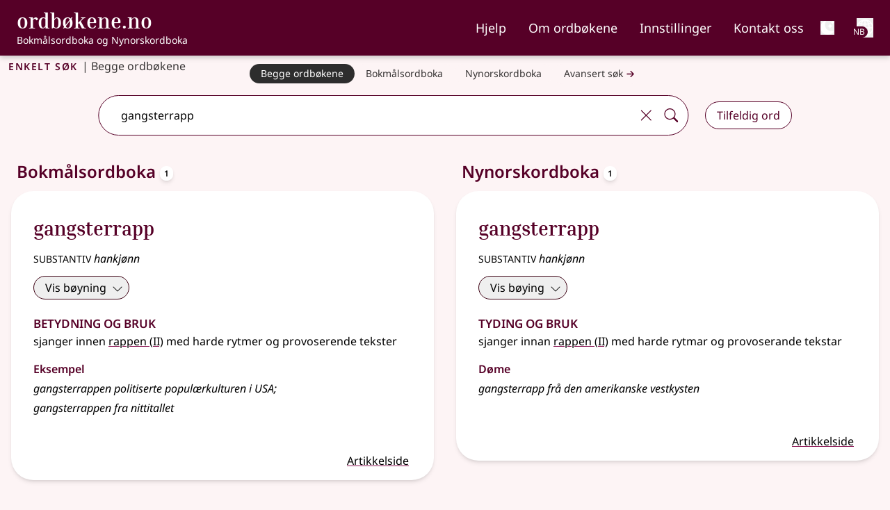

--- FILE ---
content_type: text/html;charset=utf-8
request_url: https://ordbokene.no/bm,nn/gangsterrapp
body_size: 22774
content:
<!DOCTYPE html><html  lang="nb" class="" style=""><head><meta charset="utf-8"><meta name="viewport" content="width=device-width, initial-scale=1"><title>gangsterrapp - ordbøkene.no</title><style>.logo-text[data-v-f71a0a73]{font-family:Inria Serif;font-weight:700}nav .nav-link[data-v-f71a0a73]{list-style-type:none;padding-top:.5rem}nav .nav-link:focus .external-link[data-v-f71a0a73]:after{background-image:url("data:image/svg+xml;charset=utf-8,%3Csvg xmlns='http://www.w3.org/2000/svg' width='32' height='32' viewBox='0 0 16 16'%3E%3Cg fill='%23fff' fill-rule='evenodd'%3E%3Cpath d='M8.636 3.5a.5.5 0 0 0-.5-.5H1.5A1.5 1.5 0 0 0 0 4.5v10A1.5 1.5 0 0 0 1.5 16h10a1.5 1.5 0 0 0 1.5-1.5V7.864a.5.5 0 0 0-1 0V14.5a.5.5 0 0 1-.5.5h-10a.5.5 0 0 1-.5-.5v-10a.5.5 0 0 1 .5-.5h6.636a.5.5 0 0 0 .5-.5'/%3E%3Cpath d='M16 .5a.5.5 0 0 0-.5-.5h-5a.5.5 0 0 0 0 1h3.793L6.146 9.146a.5.5 0 1 0 .708.708L15 1.707V5.5a.5.5 0 0 0 1 0z'/%3E%3C/g%3E%3C/svg%3E")}nav .nav-link[data-v-f71a0a73]:focus{--tw-border-opacity:1;border-color:rgb(255 255 255/var(--tw-border-opacity,1));--tw-text-opacity:1;color:rgb(255 255 255/var(--tw-text-opacity,1))}nav .nav-link[data-v-f71a0a73]:hover{text-decoration-line:underline;text-decoration-thickness:2px;text-underline-offset:4px}nav .nav-link[aria-current=page][data-v-f71a0a73]{border-bottom:.125rem solid #bc477b}@media(min-width:1024px){.nav-buttons.hidden[data-v-f71a0a73]{display:flex}}</style><style>h1[data-v-6af9fb1e]{font-variant:all-small-caps;letter-spacing:.1rem}h1 span span[data-v-6af9fb1e]{font-variant:normal;font-weight:400;letter-spacing:normal}</style><style>button[data-v-9e8f6fa1]{font-weight:600}ul[data-v-9e8f6fa1]{font-size:1.125rem;line-height:1.75rem}a[data-v-9e8f6fa1]{border-style:none;display:flex;white-space:nowrap;--tw-border-opacity:1;border-color:rgb(86 82 82/var(--tw-border-opacity,1));--tw-bg-opacity:1;background-color:rgb(253 244 245/var(--tw-bg-opacity,1));padding:.5rem 1rem;--tw-text-opacity:1;color:rgb(55 52 52/var(--tw-text-opacity,1))}a[data-v-9e8f6fa1]:is(.dark *){--tw-bg-opacity:1;background-color:rgb(185 182 182/var(--tw-bg-opacity,1));--tw-text-opacity:1;color:rgb(0 0 0/var(--tw-text-opacity,1))}@media(min-width:640px){a[data-v-9e8f6fa1]{border-radius:2rem;border-width:1px;padding-bottom:.25rem;padding-top:.25rem}}@media(min-width:768px){a[data-v-9e8f6fa1]{border-style:none;font-size:.875rem;line-height:1.25rem}}@media(min-width:640px){a[aria-current=true] .external-link[data-v-9e8f6fa1]:after{background-image:url("data:image/svg+xml;charset=utf-8,%3Csvg xmlns='http://www.w3.org/2000/svg' width='32' height='32' viewBox='0 0 16 16'%3E%3Cg fill='%23fff' fill-rule='evenodd'%3E%3Cpath d='M8.636 3.5a.5.5 0 0 0-.5-.5H1.5A1.5 1.5 0 0 0 0 4.5v10A1.5 1.5 0 0 0 1.5 16h10a1.5 1.5 0 0 0 1.5-1.5V7.864a.5.5 0 0 0-1 0V14.5a.5.5 0 0 1-.5.5h-10a.5.5 0 0 1-.5-.5v-10a.5.5 0 0 1 .5-.5h6.636a.5.5 0 0 0 .5-.5'/%3E%3Cpath d='M16 .5a.5.5 0 0 0-.5-.5h-5a.5.5 0 0 0 0 1h3.793L6.146 9.146a.5.5 0 1 0 .708.708L15 1.707V5.5a.5.5 0 0 0 1 0z'/%3E%3C/g%3E%3C/svg%3E")}a[aria-current=true][data-v-9e8f6fa1]{--tw-border-opacity:1;border-color:rgb(86 82 82/var(--tw-border-opacity,1));--tw-bg-opacity:1;background-color:rgb(45 45 45/var(--tw-bg-opacity,1));--tw-text-opacity:1;color:rgb(255 255 255/var(--tw-text-opacity,1))}}.nav-container[data-v-9e8f6fa1]::-webkit-scrollbar{display:none}li[data-v-9e8f6fa1]:first-child{border-top:1px solid #948f8f}li[data-v-9e8f6fa1]:not(:last-child){border-bottom:1px solid #948f8f}@media(min-width:640px){li[data-v-9e8f6fa1]:not(:last-child){border-style:none!important}}</style><style>.search-container[data-v-bb5d2a80]{left:50%;position:relative;transform:translate(-50%)}.dropdown-wrapper[data-v-bb5d2a80]{border-bottom:1px solid;border-left:1px solid;border-radius:0 0 2rem 2rem;border-right:1px solid;box-shadow:2px 2px #560027;display:block;left:0;padding-bottom:.75rem;padding-left:.5rem;position:absolute;width:100%;z-index:1000;--tw-border-opacity:1;border-color:rgb(86 0 39/var(--tw-border-opacity,1));--tw-bg-opacity:1;background-color:rgb(255 255 255/var(--tw-bg-opacity,1))}.dropdown-wrapper[data-v-bb5d2a80]:is(.dark *){--tw-border-opacity:1;border-color:rgb(255 255 255/var(--tw-border-opacity,1));--tw-bg-opacity:1;background-color:rgb(45 45 45/var(--tw-bg-opacity,1));--tw-shadow:0 10px 15px -3px rgba(0,0,0,.1),0 4px 6px -4px rgba(0,0,0,.1);--tw-shadow-colored:0 10px 15px -3px var(--tw-shadow-color),0 4px 6px -4px var(--tw-shadow-color);box-shadow:var(--tw-ring-offset-shadow,0 0 #0000),var(--tw-ring-shadow,0 0 #0000),var(--tw-shadow);--tw-shadow-color:#373434;--tw-shadow:var(--tw-shadow-colored)}#autocomplete-dropdown[data-v-bb5d2a80]{display:flex;flex-direction:column;margin-left:0;margin-right:0;max-height:50vh;overflow-y:auto;padding-left:0;padding-right:0}#autocomplete-dropdown li[data-v-bb5d2a80]{position:relative;width:calc(100% - 1rem)}#autocomplete-dropdown .dropdown-item[data-v-bb5d2a80]{margin-left:.5rem;margin-right:.5rem;padding:.5rem;text-align:left;transition-duration:.2s}@media(prefers-reduced-motion:reduce){#autocomplete-dropdown .dropdown-item[data-v-bb5d2a80]{transition-property:none}}@media(min-width:768px){#autocomplete-dropdown .dropdown-item[data-v-bb5d2a80]{padding:.75rem 1rem}}#autocomplete-dropdown .dropdown-item[data-v-bb5d2a80]:hover{cursor:pointer;--tw-bg-opacity:1;background-color:rgb(241 241 241/var(--tw-bg-opacity,1))}#autocomplete-dropdown .dropdown-item[data-v-bb5d2a80]:hover:is(.dark *){--tw-bg-opacity:1;background-color:rgb(0 0 0/var(--tw-bg-opacity,1))}#autocomplete-dropdown .word[data-v-bb5d2a80]{font-weight:900;--tw-text-opacity:1;color:rgb(86 0 39/var(--tw-text-opacity,1))}#autocomplete-dropdown .word[data-v-bb5d2a80]:is(.dark *){--tw-text-opacity:1;color:rgb(185 182 182/var(--tw-text-opacity,1))}#autocomplete-dropdown li:not(:last-child) .dropdown-item[data-v-bb5d2a80]{--tw-border-opacity:1;border-color:rgb(86 82 82/var(--tw-border-opacity,1))}#autocomplete-dropdown li[aria-selected=true] .dropdown-item[data-v-bb5d2a80]{--tw-bg-opacity:1;background-color:rgb(185 182 182/var(--tw-bg-opacity,1))}#autocomplete-dropdown li[aria-selected=true] .dropdown-item[data-v-bb5d2a80]:is(.dark *){--tw-bg-opacity:1;background-color:rgb(0 0 0/var(--tw-bg-opacity,1))}.dict-parentheses[data-v-bb5d2a80]{font-size:85%;font-weight:400}.input-wrapper[data-v-bb5d2a80]{border-radius:2rem;box-shadow:unset;width:100%}.input-wrapper[data-v-bb5d2a80]:focus-within,.input-wrapper[data-dropdown-open=true][data-v-bb5d2a80]{box-shadow:2px 2px #560027}.input-wrapper[data-v-bb5d2a80]:focus-within:is(.dark *),.input-wrapper[data-dropdown-open=true][data-v-bb5d2a80]:is(.dark *){--tw-shadow:0 10px 15px -3px rgba(0,0,0,.1),0 4px 6px -4px rgba(0,0,0,.1);--tw-shadow-colored:0 10px 15px -3px var(--tw-shadow-color),0 4px 6px -4px var(--tw-shadow-color);box-shadow:var(--tw-ring-offset-shadow,0 0 #0000),var(--tw-ring-shadow,0 0 #0000),var(--tw-shadow);--tw-shadow-color:#373434;--tw-shadow:var(--tw-shadow-colored)}.input-element[data-v-bb5d2a80]{background:none;border-radius:2rem 0 0 2rem;outline:none;width:100%}.input-element:is(.dark *) .external-link[data-v-bb5d2a80]:after{background-image:url("data:image/svg+xml;charset=utf-8,%3Csvg xmlns='http://www.w3.org/2000/svg' width='32' height='32' viewBox='0 0 16 16'%3E%3Cg fill='%23fff' fill-rule='evenodd'%3E%3Cpath d='M8.636 3.5a.5.5 0 0 0-.5-.5H1.5A1.5 1.5 0 0 0 0 4.5v10A1.5 1.5 0 0 0 1.5 16h10a1.5 1.5 0 0 0 1.5-1.5V7.864a.5.5 0 0 0-1 0V14.5a.5.5 0 0 1-.5.5h-10a.5.5 0 0 1-.5-.5v-10a.5.5 0 0 1 .5-.5h6.636a.5.5 0 0 0 .5-.5'/%3E%3Cpath d='M16 .5a.5.5 0 0 0-.5-.5h-5a.5.5 0 0 0 0 1h3.793L6.146 9.146a.5.5 0 1 0 .708.708L15 1.707V5.5a.5.5 0 0 0 1 0z'/%3E%3C/g%3E%3C/svg%3E")}.input-element[data-v-bb5d2a80]:is(.dark *){--tw-text-opacity:1;color:rgb(255 255 255/var(--tw-text-opacity,1))}.input-wrapper[data-v-bb5d2a80]{border-radius:2rem;width:100%}.input-wrapper[data-dropdown-open=true][data-v-bb5d2a80]{border-bottom:none;border-radius:1.75rem 1.75rem 0 0;padding-bottom:1px}[data-v-bb5d2a80]::-webkit-scrollbar{border-radius:0 0 1rem;width:1rem}[data-v-bb5d2a80]::-webkit-scrollbar-track{--tw-bg-opacity:1;background-color:rgb(255 255 255/var(--tw-bg-opacity,1))}:is(.dark[data-v-bb5d2a80] *)::-webkit-scrollbar-track{--tw-bg-opacity:1;background-color:rgb(45 45 45/var(--tw-bg-opacity,1))}[data-v-bb5d2a80]::-webkit-scrollbar-track{border-radius:0 0 1rem}[data-v-bb5d2a80]::-webkit-scrollbar-thumb{border-radius:10px;--tw-bg-opacity:1;background-color:rgb(148 143 143/var(--tw-bg-opacity,1))}:is(.dark[data-v-bb5d2a80] *)::-webkit-scrollbar-thumb{--tw-bg-opacity:1;background-color:rgb(185 182 182/var(--tw-bg-opacity,1))}[data-v-bb5d2a80]::-webkit-scrollbar-thumb:hover{--tw-bg-opacity:1;background-color:rgb(133 128 128/var(--tw-bg-opacity,1))}.appended-button[data-v-bb5d2a80],.appended-button-disabled[data-v-bb5d2a80]{align-self:center;border-style:none;display:flex;margin:0;padding:.5rem;--tw-text-opacity:1;color:rgb(86 0 39/var(--tw-text-opacity,1))}.appended-button-disabled:is(.dark *) .external-link[data-v-bb5d2a80]:after,.appended-button:is(.dark *) .external-link[data-v-bb5d2a80]:after{background-image:url("data:image/svg+xml;charset=utf-8,%3Csvg xmlns='http://www.w3.org/2000/svg' width='32' height='32' viewBox='0 0 16 16'%3E%3Cg fill='%23fff' fill-rule='evenodd'%3E%3Cpath d='M8.636 3.5a.5.5 0 0 0-.5-.5H1.5A1.5 1.5 0 0 0 0 4.5v10A1.5 1.5 0 0 0 1.5 16h10a1.5 1.5 0 0 0 1.5-1.5V7.864a.5.5 0 0 0-1 0V14.5a.5.5 0 0 1-.5.5h-10a.5.5 0 0 1-.5-.5v-10a.5.5 0 0 1 .5-.5h6.636a.5.5 0 0 0 .5-.5'/%3E%3Cpath d='M16 .5a.5.5 0 0 0-.5-.5h-5a.5.5 0 0 0 0 1h3.793L6.146 9.146a.5.5 0 1 0 .708.708L15 1.707V5.5a.5.5 0 0 0 1 0z'/%3E%3C/g%3E%3C/svg%3E")}@media(prefers-reduced-motion:reduce){.appended-button[data-v-bb5d2a80],.appended-button-disabled[data-v-bb5d2a80]{transition-property:none}}.appended-button-disabled[data-v-bb5d2a80]:is(.dark *),.appended-button[data-v-bb5d2a80]:is(.dark *){--tw-text-opacity:1;color:rgb(255 255 255/var(--tw-text-opacity,1))}.appended-button[data-v-bb5d2a80],.appended-button-disabled[data-v-bb5d2a80]{background:unset;border-radius:2rem}.appended-button[data-v-bb5d2a80]:active,.appended-button[data-v-bb5d2a80]:hover{--tw-bg-opacity:1;background-color:rgb(86 0 39/var(--tw-bg-opacity,1));--tw-text-opacity:1;color:rgb(255 255 255/var(--tw-text-opacity,1));transition-duration:.2s}@media(prefers-reduced-motion:reduce){.appended-button[data-v-bb5d2a80]:active,.appended-button[data-v-bb5d2a80]:hover{transition-property:none}}.appended-button[data-v-bb5d2a80]:active:is(.dark *),.appended-button[data-v-bb5d2a80]:hover:is(.dark *){--tw-bg-opacity:1;background-color:rgb(185 182 182/var(--tw-bg-opacity,1));--tw-text-opacity:1;color:rgb(0 0 0/var(--tw-text-opacity,1))}.advanced-search .appended-button[data-v-bb5d2a80]{font-size:1.25rem;line-height:1.75rem}</style><style>nav .nav-link:focus .external-link[data-v-38b44fc1]:after{background-image:url("data:image/svg+xml;charset=utf-8,%3Csvg xmlns='http://www.w3.org/2000/svg' width='32' height='32' viewBox='0 0 16 16'%3E%3Cg fill='%23fff' fill-rule='evenodd'%3E%3Cpath d='M8.636 3.5a.5.5 0 0 0-.5-.5H1.5A1.5 1.5 0 0 0 0 4.5v10A1.5 1.5 0 0 0 1.5 16h10a1.5 1.5 0 0 0 1.5-1.5V7.864a.5.5 0 0 0-1 0V14.5a.5.5 0 0 1-.5.5h-10a.5.5 0 0 1-.5-.5v-10a.5.5 0 0 1 .5-.5h6.636a.5.5 0 0 0 .5-.5'/%3E%3Cpath d='M16 .5a.5.5 0 0 0-.5-.5h-5a.5.5 0 0 0 0 1h3.793L6.146 9.146a.5.5 0 1 0 .708.708L15 1.707V5.5a.5.5 0 0 0 1 0z'/%3E%3C/g%3E%3C/svg%3E")}nav .nav-link[data-v-38b44fc1]:focus{--tw-border-opacity:1;border-color:rgb(255 255 255/var(--tw-border-opacity,1));--tw-text-opacity:1;color:rgb(255 255 255/var(--tw-text-opacity,1))}nav .nav-link[data-v-38b44fc1]:hover{border-bottom:.125rem solid #fff}nav .nav-link[aria-current=page][data-v-38b44fc1]{border-bottom:.125rem solid #bc477b}</style><style>h2[data-v-2d0967ad]{font-variant-caps:all-small-caps;font-weight:600;letter-spacing:.1em;margin-bottom:0;margin-left:1rem;--tw-text-opacity:1!important;color:rgb(86 82 82/var(--tw-text-opacity,1))!important}h2[data-v-2d0967ad]:is(.dark *){--tw-text-opacity:1!important;color:rgb(253 244 245/var(--tw-text-opacity,1))!important}li:only-child.level1>ol[data-v-2d0967ad]{padding-left:0}ul li.definition[data-v-2d0967ad]{list-style-type:disc}.level1>ol[data-v-2d0967ad]{padding-left:1.25rem}section[data-v-2d0967ad]{padding-bottom:.5rem;padding-top:.5rem}section.etymology li[data-v-2d0967ad],section.etymology ul[data-v-2d0967ad],section.etymology>h4[data-v-2d0967ad],section.pronunciation li[data-v-2d0967ad],section.pronunciation ul[data-v-2d0967ad],section.pronunciation>h4[data-v-2d0967ad]{display:inline}li.level1.definition[data-v-2d0967ad]{list-style:upper-alpha}li.level3.definition[data-v-2d0967ad]{list-style-type:disc}level2.definition[data-v-2d0967ad]{list-style:revert!important}li.sub_article>ul[data-v-2d0967ad]{padding-left:0}li[data-v-2d0967ad]::marker{font-weight:700;--tw-text-opacity:1;color:rgb(86 0 39/var(--tw-text-opacity,1))}li.level2>div[data-v-2d0967ad]{padding-left:.5rem}ol.sub_definitions[data-v-2d0967ad]{padding-left:1.25rem}span.lemma[data-v-2d0967ad]{--tw-text-opacity:1;color:rgb(86 0 39/var(--tw-text-opacity,1))}span.lemma:is(.dark *) .external-link[data-v-2d0967ad]:after{background-image:url("data:image/svg+xml;charset=utf-8,%3Csvg xmlns='http://www.w3.org/2000/svg' width='32' height='32' viewBox='0 0 16 16'%3E%3Cg fill='%23fff' fill-rule='evenodd'%3E%3Cpath d='M8.636 3.5a.5.5 0 0 0-.5-.5H1.5A1.5 1.5 0 0 0 0 4.5v10A1.5 1.5 0 0 0 1.5 16h10a1.5 1.5 0 0 0 1.5-1.5V7.864a.5.5 0 0 0-1 0V14.5a.5.5 0 0 1-.5.5h-10a.5.5 0 0 1-.5-.5v-10a.5.5 0 0 1 .5-.5h6.636a.5.5 0 0 0 .5-.5'/%3E%3Cpath d='M16 .5a.5.5 0 0 0-.5-.5h-5a.5.5 0 0 0 0 1h3.793L6.146 9.146a.5.5 0 1 0 .708.708L15 1.707V5.5a.5.5 0 0 0 1 0z'/%3E%3C/g%3E%3C/svg%3E")}span.lemma[data-v-2d0967ad]:is(.dark *){--tw-text-opacity:1;color:rgb(255 255 255/var(--tw-text-opacity,1))}span.lemma-group[data-v-2d0967ad]{font-weight:600}.article[data-v-2d0967ad]{border-radius:2rem;--tw-bg-opacity:1;background-color:rgb(255 255 255/var(--tw-bg-opacity,1));padding:.25rem;--tw-shadow:0 4px 6px -1px rgba(0,0,0,.1),0 2px 4px -2px rgba(0,0,0,.1);--tw-shadow-colored:0 4px 6px -1px var(--tw-shadow-color),0 2px 4px -2px var(--tw-shadow-color);box-shadow:var(--tw-ring-offset-shadow,0 0 #0000),var(--tw-ring-shadow,0 0 #0000),var(--tw-shadow)}.article[data-v-2d0967ad]:is(.dark *){border-width:2px;--tw-border-opacity:1;border-color:rgb(70 67 67/var(--tw-border-opacity,1));--tw-bg-opacity:1;background-color:rgb(45 45 45/var(--tw-bg-opacity,1));--tw-text-opacity:1;color:rgb(185 182 182/var(--tw-text-opacity,1))}@media(min-width:768px){.article[data-v-2d0967ad]{padding:.5rem}}@media(min-width:1024px){.article[data-v-2d0967ad]{padding:1rem}}.list-item-header[data-v-2d0967ad]{border-style:none;border-width:0;padding:.5rem 1rem;text-overflow:ellipsis;transition-duration:.2s}@media(prefers-reduced-motion:reduce){.list-item-header[data-v-2d0967ad]{transition-property:none}}@media(min-width:1024px){.list-item-header[data-v-2d0967ad]{text-decoration-line:none!important;white-space:nowrap}}.expanded-article[data-v-2d0967ad],.list-view-button[aria-expanded=false][data-v-2d0967ad]{border-bottom:1px solid #858080}.expanded-article:is(.dark *) .external-link[data-v-2d0967ad]:after,.list-view-button[aria-expanded=false]:is(.dark *) .external-link[data-v-2d0967ad]:after{background-image:url("data:image/svg+xml;charset=utf-8,%3Csvg xmlns='http://www.w3.org/2000/svg' width='32' height='32' viewBox='0 0 16 16'%3E%3Cg fill='%23fff' fill-rule='evenodd'%3E%3Cpath d='M8.636 3.5a.5.5 0 0 0-.5-.5H1.5A1.5 1.5 0 0 0 0 4.5v10A1.5 1.5 0 0 0 1.5 16h10a1.5 1.5 0 0 0 1.5-1.5V7.864a.5.5 0 0 0-1 0V14.5a.5.5 0 0 1-.5.5h-10a.5.5 0 0 1-.5-.5v-10a.5.5 0 0 1 .5-.5h6.636a.5.5 0 0 0 .5-.5'/%3E%3Cpath d='M16 .5a.5.5 0 0 0-.5-.5h-5a.5.5 0 0 0 0 1h3.793L6.146 9.146a.5.5 0 1 0 .708.708L15 1.707V5.5a.5.5 0 0 0 1 0z'/%3E%3C/g%3E%3C/svg%3E")}.expanded-article[data-v-2d0967ad]:is(.dark *),.list-view-button[aria-expanded=false][data-v-2d0967ad]:is(.dark *){--tw-bg-opacity:1;background-color:rgb(45 45 45/var(--tw-bg-opacity,1));--tw-text-opacity:1;color:rgb(255 255 255/var(--tw-text-opacity,1))}.list-view-button[data-v-2d0967ad]:hover{--tw-bg-opacity:1;background-color:rgb(241 241 241/var(--tw-bg-opacity,1))}.list-view-button[data-v-2d0967ad]:hover:is(.dark *){--tw-bg-opacity:1;background-color:rgb(86 82 82/var(--tw-bg-opacity,1))}.list-view-button[aria-expanded=true][data-v-2d0967ad]{--tw-bg-opacity:1;background-color:rgb(185 182 182/var(--tw-bg-opacity,1));--tw-text-opacity:1!important;color:rgb(0 0 0/var(--tw-text-opacity,1))!important}.list-view-button[aria-expanded=true]:is(.dark *) .external-link[data-v-2d0967ad]:after{background-image:url("data:image/svg+xml;charset=utf-8,%3Csvg xmlns='http://www.w3.org/2000/svg' width='32' height='32' viewBox='0 0 16 16'%3E%3Cg fill='%23fff' fill-rule='evenodd'%3E%3Cpath d='M8.636 3.5a.5.5 0 0 0-.5-.5H1.5A1.5 1.5 0 0 0 0 4.5v10A1.5 1.5 0 0 0 1.5 16h10a1.5 1.5 0 0 0 1.5-1.5V7.864a.5.5 0 0 0-1 0V14.5a.5.5 0 0 1-.5.5h-10a.5.5 0 0 1-.5-.5v-10a.5.5 0 0 1 .5-.5h6.636a.5.5 0 0 0 .5-.5'/%3E%3Cpath d='M16 .5a.5.5 0 0 0-.5-.5h-5a.5.5 0 0 0 0 1h3.793L6.146 9.146a.5.5 0 1 0 .708.708L15 1.707V5.5a.5.5 0 0 0 1 0z'/%3E%3C/g%3E%3C/svg%3E")}.list-view-button[aria-expanded=true][data-v-2d0967ad]:is(.dark *){--tw-bg-opacity:1;background-color:rgb(117 112 112/var(--tw-bg-opacity,1));--tw-text-opacity:1!important;color:rgb(255 255 255/var(--tw-text-opacity,1))!important}.article-column>li:last-child .list-view-button[data-v-2d0967ad]{border-bottom:none}.expanded-article h4[data-v-2d0967ad]{font-size:1.5rem;font-weight:600;line-height:2rem;padding-right:1rem;--tw-text-opacity:1;color:rgb(86 0 39/var(--tw-text-opacity,1))}.expanded-article h4[data-v-2d0967ad]:is(.dark *){--tw-text-opacity:1;color:rgb(253 244 245/var(--tw-text-opacity,1))}.expanded-article h4[data-v-2d0967ad]{font-variant:all-small-caps}.expanded-article h5[data-v-2d0967ad]{font-size:1rem;font-weight:600;line-height:1.5rem;padding-top:1rem;--tw-text-opacity:1;color:rgb(86 0 39/var(--tw-text-opacity,1))}.expanded-article h5:is(.dark *) .external-link[data-v-2d0967ad]:after{background-image:url("data:image/svg+xml;charset=utf-8,%3Csvg xmlns='http://www.w3.org/2000/svg' width='32' height='32' viewBox='0 0 16 16'%3E%3Cg fill='%23fff' fill-rule='evenodd'%3E%3Cpath d='M8.636 3.5a.5.5 0 0 0-.5-.5H1.5A1.5 1.5 0 0 0 0 4.5v10A1.5 1.5 0 0 0 1.5 16h10a1.5 1.5 0 0 0 1.5-1.5V7.864a.5.5 0 0 0-1 0V14.5a.5.5 0 0 1-.5.5h-10a.5.5 0 0 1-.5-.5v-10a.5.5 0 0 1 .5-.5h6.636a.5.5 0 0 0 .5-.5'/%3E%3Cpath d='M16 .5a.5.5 0 0 0-.5-.5h-5a.5.5 0 0 0 0 1h3.793L6.146 9.146a.5.5 0 1 0 .708.708L15 1.707V5.5a.5.5 0 0 0 1 0z'/%3E%3C/g%3E%3C/svg%3E")}.expanded-article h5[data-v-2d0967ad]:is(.dark *){--tw-text-opacity:1;color:rgb(255 255 255/var(--tw-text-opacity,1))}.expanded-article li[data-v-2d0967ad]{margin-bottom:.25rem;margin-top:.25rem}.expanded-article ul[data-v-2d0967ad]{margin-bottom:1rem!important}.expanded-article ol[data-v-2d0967ad]{list-style-type:decimal;margin-bottom:2rem!important}.expanded-article ol li.definition[data-v-2d0967ad]{margin-left:1.25rem}.expanded-article ol li.level3.definition[data-v-2d0967ad]{list-style-type:disc}.expanded-article li>div[data-v-2d0967ad]{padding-left:.5rem}.article-view .expanded-article[data-v-2d0967ad]{--tw-border-opacity:1!important;border-color:rgb(163 159 159/var(--tw-border-opacity,1))!important;--tw-shadow:0 20px 25px -5px rgba(0,0,0,.1),0 8px 10px -6px rgba(0,0,0,.1)!important;--tw-shadow-colored:0 20px 25px -5px var(--tw-shadow-color),0 8px 10px -6px var(--tw-shadow-color)!important;box-shadow:var(--tw-ring-offset-shadow,0 0 #0000),var(--tw-ring-shadow,0 0 #0000),var(--tw-shadow)!important}.article-view .expanded-article[data-v-2d0967ad]:is(.dark *){--tw-shadow-color:#fff;--tw-shadow:var(--tw-shadow-colored)}.welcome .expanded-article[data-v-2d0967ad]{--tw-bg-opacity:1!important;background-color:rgb(224 216 217/var(--tw-bg-opacity,1))!important;padding:.5rem .75rem 1rem!important;--tw-shadow:0 0 #0000!important;--tw-shadow-colored:0 0 #0000!important;box-shadow:var(--tw-ring-offset-shadow,0 0 #0000),var(--tw-ring-shadow,0 0 #0000),var(--tw-shadow)!important}.welcome .expanded-article[data-v-2d0967ad]:is(.dark *){--tw-text-opacity:1;color:rgb(185 182 182/var(--tw-text-opacity,1))}@media(min-width:768px){.welcome .expanded-article[data-v-2d0967ad]{border-width:2px!important;margin:1.5rem 1rem;--tw-border-opacity:1!important;border-color:rgb(224 216 217/var(--tw-border-opacity,1))!important;--tw-bg-opacity:1!important;background-color:rgb(253 244 245/var(--tw-bg-opacity,1))!important}.welcome .expanded-article[data-v-2d0967ad]:is(.dark *){--tw-bg-opacity:1!important;background-color:rgb(45 45 45/var(--tw-bg-opacity,1))!important}}.expanded-article[data-v-2d0967ad]{padding-bottom:1rem!important;padding-top:1rem!important;--tw-shadow:0 0 #0000!important;--tw-shadow-colored:0 0 #0000!important;border-radius:2rem;--tw-bg-opacity:1;background-color:rgb(255 255 255/var(--tw-bg-opacity,1));padding:.25rem;--tw-shadow:0 4px 6px -1px rgba(0,0,0,.1),0 2px 4px -2px rgba(0,0,0,.1);--tw-shadow-colored:0 4px 6px -1px var(--tw-shadow-color),0 2px 4px -2px var(--tw-shadow-color);box-shadow:var(--tw-ring-offset-shadow,0 0 #0000),var(--tw-ring-shadow,0 0 #0000),var(--tw-shadow)}.expanded-article[data-v-2d0967ad]:is(.dark *){border-width:2px;--tw-border-opacity:1;border-color:rgb(70 67 67/var(--tw-border-opacity,1));--tw-bg-opacity:1;background-color:rgb(45 45 45/var(--tw-bg-opacity,1));--tw-text-opacity:1;color:rgb(185 182 182/var(--tw-text-opacity,1))}@media(min-width:768px){.expanded-article[data-v-2d0967ad]{padding:.5rem}}@media(min-width:1024px){.expanded-article[data-v-2d0967ad]{padding:1rem}}@media(min-width:768px){.expanded-article[data-v-2d0967ad]{padding-bottom:2rem!important;padding-top:2rem!important}}.expanded-article[data-v-2d0967ad]{border-radius:0}</style><style>.subheader[data-v-173db4be]{font-size:1rem;line-height:1.5rem}.hgno[data-v-173db4be]{color:#0009!important;font-family:unset;font-size:1rem}.hgno[data-v-173db4be]:is(.dark *){--tw-text-opacity:1!important;color:rgb(185 182 182/var(--tw-text-opacity,1))!important}div>.article-title[data-v-173db4be]:not(:first-child){margin-top:1rem}div>.article-title:not(:only-child) h3[data-v-173db4be]{margin-bottom:0}.article-title>h3[data-v-173db4be]:not(:only-child){margin-bottom:.5rem}</style><style>ul.examples[data-v-5c884924]{padding-left:0}.sub_definitions[data-v-5c884924]{list-style-type:decimal;margin-left:.5rem}.single_sub_definition[data-v-5c884924]{list-style-type:none;margin-left:.5rem}</style><style>.usage[data-v-e2de40e8]{font-style:italic}</style><style>em[data-v-dccaa037]{display:inline;font-style:italic!important}</style><style>.cite-container[data-v-092ed4d3]{border-radius:1.5rem;border-width:1px;margin-top:1rem;--tw-border-opacity:1;border-color:rgb(117 112 112/var(--tw-border-opacity,1));--tw-shadow:4px 8px 8px rgba(0,0,0,.38);--tw-shadow-colored:4px 8px 8px var(--tw-shadow-color);box-shadow:var(--tw-ring-offset-shadow,0 0 #0000),var(--tw-ring-shadow,0 0 #0000),var(--tw-shadow)}.cite-container[data-v-092ed4d3]:is(.dark *){--tw-border-opacity:1;border-color:rgb(101 97 97/var(--tw-border-opacity,1))}h4[data-v-092ed4d3]{font-size:1.5rem;font-weight:600;line-height:2rem;--tw-text-opacity:1;color:rgb(86 0 39/var(--tw-text-opacity,1))}h4:is(.dark *) .external-link[data-v-092ed4d3]:after{background-image:url("data:image/svg+xml;charset=utf-8,%3Csvg xmlns='http://www.w3.org/2000/svg' width='32' height='32' viewBox='0 0 16 16'%3E%3Cg fill='%23fff' fill-rule='evenodd'%3E%3Cpath d='M8.636 3.5a.5.5 0 0 0-.5-.5H1.5A1.5 1.5 0 0 0 0 4.5v10A1.5 1.5 0 0 0 1.5 16h10a1.5 1.5 0 0 0 1.5-1.5V7.864a.5.5 0 0 0-1 0V14.5a.5.5 0 0 1-.5.5h-10a.5.5 0 0 1-.5-.5v-10a.5.5 0 0 1 .5-.5h6.636a.5.5 0 0 0 .5-.5'/%3E%3Cpath d='M16 .5a.5.5 0 0 0-.5-.5h-5a.5.5 0 0 0 0 1h3.793L6.146 9.146a.5.5 0 1 0 .708.708L15 1.707V5.5a.5.5 0 0 0 1 0z'/%3E%3C/g%3E%3C/svg%3E")}h4[data-v-092ed4d3]:is(.dark *){--tw-text-opacity:1;color:rgb(255 255 255/var(--tw-text-opacity,1))}h4[data-v-092ed4d3]{font-variant:all-small-caps}</style><link integrity="sha384-8YwmuJEuwagxmCU15jhfloTt7NBYqumKD5Vv5QeiVuv4HkhADdfKzPtEWfGIhSH8" rel="stylesheet" href="/_nuxt/entry.BXxpsBoS.css" crossorigin><link integrity="sha384-WjRwTJVPFufyxo8wDYtP9Mak3bMQKKapJVavykq/u4+gY45OeXH0Mi25GLoRVfAh" rel="stylesheet" href="/_nuxt/default.CyMxukgL.css" crossorigin><link integrity="sha384-KF6uuvUbIh2XgWH5aYgHiYdT+ybdoSwq3zKyePQk21VzWU44B/fVHK53rHtkoJdv" rel="stylesheet" href="/_nuxt/Autocomplete.BhIdQsse.css" crossorigin><link integrity="sha384-6ZJ0s+qeJefNVSRwbVZS4GGfw3J/AJ34J/etQYL09d/s4JQ4OkeNDQ+T52ndFPKr" rel="stylesheet" href="/_nuxt/Article.xus1jhkA.css" crossorigin><link integrity="sha384-j/FqZaHOyUFJiwSKwR2QsfakW44Fc3MMHXNBfMZ+9GyK/AnLaXMhnnJrw7xEsOx4" rel="stylesheet" href="/_nuxt/Suggest.BQPJ_1Lc.css" crossorigin><link integrity="sha384-l6TGGXIDo9WKkqxLdlxyZFElZY64dqe8oktq0yT9s2G39js5p/UltdtapvIBIIin" rel="modulepreload" as="script" crossorigin href="/_nuxt/BxuN8ibV.js"><link integrity="sha384-ybqmNjr4AtzpYPwh1eur3FCpwKYoXv+bz2INMvt/I7hKRDz7Ompfrwu8e5DvSpIB" rel="modulepreload" as="script" crossorigin href="/_nuxt/TkLgRCwV.js"><link integrity="sha384-BRwq1yismF8PVSN7PEXQLTAr7YhYzG1HE+Jfkz3j/CUTr7YXMYPj5LyipBWZb4r6" rel="modulepreload" as="script" crossorigin href="/_nuxt/Bsx1GiZu.js"><link integrity="sha384-wV/FyIfkoKuneA9gx32UbcC1rWydYJhlr+cMCHu0oN57ZtVcBz8nUCI/A5rPOyHo" rel="modulepreload" as="script" crossorigin href="/_nuxt/DlAUqK2U.js"><link integrity="sha384-v1RGXTI4w+akLrWVSi9LN8wMvQun1mS0vbzVD5Ec8MdBMdLfEJlq7a1+lc9qvmuE" rel="modulepreload" as="script" crossorigin href="/_nuxt/gLMfUTi5.js"><link integrity="sha384-iWjOr81MqLmqmWkddIRK4BF+UgRvOiqMm6RtCrU9AX0UIi78vddWHnRpPHKjrkpJ" rel="modulepreload" as="script" crossorigin href="/_nuxt/DgB-AuqV.js"><link integrity="sha384-GsAoUkkzRCs7kY+ImxgNgZRQR+f8otMFCEJV7ZiuSzqxglOH244S5dvAJ4NST9mK" rel="modulepreload" as="script" crossorigin href="/_nuxt/VIyE3j3o.js"><link integrity="sha384-p+pEiZqirkfMCRkaOZc8dETGHPUvLyfJ70C7UaRrRBIGtKAm/e1Z3+cWf6l9GcYZ" rel="modulepreload" as="script" crossorigin href="/_nuxt/DBNyZ3d2.js"><link integrity="sha384-DPC/9wcY/37CX1ILEQfY1Tvur0CTzJsEPL6s9DlVKNV49Hyyv2V8jHb03QFbFe5M" rel="modulepreload" as="script" crossorigin href="/_nuxt/B1-y5On1.js"><link integrity="sha384-LpnyMQ1db8rZ6T+RP6CDyx+uXlf5+cLxvIBmhqdbvIh1CzSU0vkehjcmdRKcwAhQ" rel="modulepreload" as="script" crossorigin href="/_nuxt/Dv2lmuIs.js"><link integrity="sha384-s2iRCW69fh9hdPqNphJEXIBOuXXAlRHDnKW4gt7mQal+NljE6OJJBjRsMTzxTYkk" rel="modulepreload" as="script" crossorigin href="/_nuxt/Dc6Gp5V5.js"><link integrity="sha384-iFTjbD43r+Pv+Xw2254xQkdVHPZYPHU6vYXsx789BQ7H3ptTmBEs1m5TJXx7H7rt" rel="modulepreload" as="script" crossorigin href="/_nuxt/DAG6V3C0.js"><link integrity="sha384-IlS7JbZX9a0mYeRLGMLgfo1edVir4SmNBcEKRMdv0kicvrmt8jps/0XO6ZThH6x+" rel="modulepreload" as="script" crossorigin href="/_nuxt/C4yXTBkN.js"><link integrity="sha384-+4rPGMd/MkG6QC3cKm4hfIkSloWm6dn2sIqyEDwBEof63d+UINuYFCV0Ad3ZXWF6" rel="modulepreload" as="script" crossorigin href="/_nuxt/BngmcDXA.js"><link integrity="sha384-Gxia0anJqBhSDIGqGjciHaWuRlMLDknbNzl7kZdR0sZYXeNUUuSAGrpNoFGSMCix" rel="modulepreload" as="script" crossorigin href="/_nuxt/BWyQloIt.js"><link integrity="sha384-S46RdHVPepO8NOPStTN+nEIyLOeYMR1JfvQs2cnDn58efyESrmAUipnbYmhyZln9" rel="modulepreload" as="script" crossorigin href="/_nuxt/Cfnxi_qL.js"><link integrity="sha384-8omtNBH5OW360Y4DHEUwJgpmzoGq0KuBiCUYwq5imPl1uoqfkSlmUpSpoKr5yztS" rel="modulepreload" as="script" crossorigin href="/_nuxt/iafNNDw0.js"><link integrity="sha384-0qI7x4Pjqjj0AeE8dIhQUTfElUp/2IMx8Vl8X/cREdyAfHNwpbKCxtpUHFbt5p8w" rel="preload" as="fetch" fetchpriority="low" crossorigin="anonymous" href="/_nuxt/builds/meta/f301b24a-b26e-47b1-9c66-26c6f0891790.json"><link rel="prefetch" as="image" type="image/jpeg" href="/_nuxt/background.BnSRjA4Z.jpg"><link rel="prefetch" as="image" type="image/svg+xml" href="/_nuxt/Sprakradet_logo_neg.ChqPlVNd.svg"><link rel="prefetch" as="image" type="image/svg+xml" href="/_nuxt/uib-logo.CRt_ccJ0.svg"><link rel="alternate" href="https://ordbokene.no/bm,nn/gangsterrapp" hreflang="x-default"><link rel="alternate" href="https://ordbokene.no/nob/bm,nn/gangsterrapp" hreflang="nb"><link rel="alternate" href="https://ordbokene.no/nno/bm,nn/gangsterrapp" hreflang="nn"><link rel="alternate" href="https://ordbokene.no/ukr/bm,nn/gangsterrapp" hreflang="uk"><meta name="description" content="Ett treff i Bokmålsordboka. Ett treff i Nynorskordboka"><meta name="twitter:description" content="Ett treff i Bokmålsordboka. Ett treff i Nynorskordboka"><meta property="og:description" content="Ett treff i Bokmålsordboka. Ett treff i Nynorskordboka"><meta name="twitter:title" content="gangsterrapp"><meta property="og:title" content="gangsterrapp"><meta name="twitter:image" content="https://ordbokene.no/logo.png"><meta property="og:type" content="website"><meta property="og:site_name" content="ordbøkene.no"><meta property="og:image" content="https://ordbokene.no/logo.png"><meta property="og:image:width" content="256px"><meta property="og:image:height" content="256px"><script integrity="sha384-l6TGGXIDo9WKkqxLdlxyZFElZY64dqe8oktq0yT9s2G39js5p/UltdtapvIBIIin" type="module" src="/_nuxt/BxuN8ibV.js" crossorigin></script><script>"use strict";(()=>{const t=window,e=document.documentElement,c=["dark","light"],n=getStorageValue("localStorage","nuxt-color-mode")||"light";let i=n==="system"?u():n;const r=e.getAttribute("data-color-mode-forced");r&&(i=r),l(i),t["__NUXT_COLOR_MODE__"]={preference:n,value:i,getColorScheme:u,addColorScheme:l,removeColorScheme:d};function l(o){const s=""+o+"",a="";e.classList?e.classList.add(s):e.className+=" "+s,a&&e.setAttribute("data-"+a,o)}function d(o){const s=""+o+"",a="";e.classList?e.classList.remove(s):e.className=e.className.replace(new RegExp(s,"g"),""),a&&e.removeAttribute("data-"+a)}function f(o){return t.matchMedia("(prefers-color-scheme"+o+")")}function u(){if(t.matchMedia&&f("").media!=="not all"){for(const o of c)if(f(":"+o).matches)return o}return"light"}})();function getStorageValue(t,e){switch(t){case"localStorage":return window.localStorage.getItem(e);case"sessionStorage":return window.sessionStorage.getItem(e);case"cookie":return getCookie(e);default:return null}}function getCookie(t){const c=("; "+window.document.cookie).split("; "+t+"=");if(c.length===2)return c.pop()?.split(";").shift()}</script></head><body><div id="__nuxt"><!--[--><!--[--><!----><!----><!----><!----><!----><!----><!----><!----><!----><!----><!----><!----><!----><!----><!----><!----><!----><!--]--><div><div class="p-4 py-10 sr-only focus-within:not-sr-only absolute"><a class="bg-tertiary-darken1 text-center z-1000 text-anchor text-xl font-semibold underline w-full focus:absolute focus:min-w-screen" href="#main">Gå til hovedinnhold</a></div><div class="p-4 py-10 sr-only focus-within:not-sr-only absolute"><a href="/nob/help/accessibility" class="bg-tertiary-darken1 text-center z-1000 text-anchor text-xl font-semibold underline w-full focus:absolute focus:min-w-screen">Tilgjengelighet</a></div><header class="bg-primary dark:bg-text-lighten pl-6 lg:pr-6 content-center text-white shadow-[rgba(0,_0,_0,_0.24)_0px_2px_8px]" data-v-f71a0a73><div class="flex flex-col lg:flex-row" data-v-f71a0a73><div class="flex" data-v-f71a0a73><div class="flex flex-grow py-1 items-center md:py-3 flex-auto !box-content" data-v-f71a0a73><a aria-current="false" href="/nob" class="" data-v-f71a0a73><div data-v-f71a0a73><span class="text-2xl xl:text-3xl logo-text" data-v-f71a0a73>ordbøkene.no<span class="sr-only" data-v-f71a0a73>, Bokmålsordboka og Nynorskordboka</span></span><div class="text-xs xl:text-sm sr-only sm:not-sr-only" aria-hidden="true" data-v-f71a0a73>Bokmålsordboka og Nynorskordboka</div></div></a></div><div class="lg:hidden flex items-center flex-auto flex-grow-0" data-v-f71a0a73><div class="flex text-center items-center text-lg p-3" data-v-f71a0a73><button class="dark:hidden" aria-label="Mørk" data-v-f71a0a73><svg xmlns="http://www.w3.org/2000/svg" width="1em" height="1em" viewbox="0 0 16 16" data-v-f71a0a73><g fill="currentColor"><path d="M6 .278a.77.77 0 0 1 .08.858a7.2 7.2 0 0 0-.878 3.46c0 4.021 3.278 7.277 7.318 7.277q.792-.001 1.533-.16a.79.79 0 0 1 .81.316a.73.73 0 0 1-.031.893A8.35 8.35 0 0 1 8.344 16C3.734 16 0 12.286 0 7.71C0 4.266 2.114 1.312 5.124.06A.75.75 0 0 1 6 .278"></path><path d="M10.794 3.148a.217.217 0 0 1 .412 0l.387 1.162c.173.518.579.924 1.097 1.097l1.162.387a.217.217 0 0 1 0 .412l-1.162.387a1.73 1.73 0 0 0-1.097 1.097l-.387 1.162a.217.217 0 0 1-.412 0l-.387-1.162A1.73 1.73 0 0 0 9.31 6.593l-1.162-.387a.217.217 0 0 1 0-.412l1.162-.387a1.73 1.73 0 0 0 1.097-1.097zM13.863.099a.145.145 0 0 1 .274 0l.258.774c.115.346.386.617.732.732l.774.258a.145.145 0 0 1 0 .274l-.774.258a1.16 1.16 0 0 0-.732.732l-.258.774a.145.145 0 0 1-.274 0l-.258-.774a1.16 1.16 0 0 0-.732-.732l-.774-.258a.145.145 0 0 1 0-.274l.774-.258c.346-.115.617-.386.732-.732z"></path></g></svg></button><button class="hidden dark:inline" aria-label="Lys" data-v-f71a0a73><svg xmlns="http://www.w3.org/2000/svg" width="1em" height="1em" viewbox="0 0 16 16" data-v-f71a0a73><path fill="currentColor" d="M8 12a4 4 0 1 0 0-8a4 4 0 0 0 0 8M8 0a.5.5 0 0 1 .5.5v2a.5.5 0 0 1-1 0v-2A.5.5 0 0 1 8 0m0 13a.5.5 0 0 1 .5.5v2a.5.5 0 0 1-1 0v-2A.5.5 0 0 1 8 13m8-5a.5.5 0 0 1-.5.5h-2a.5.5 0 0 1 0-1h2a.5.5 0 0 1 .5.5M3 8a.5.5 0 0 1-.5.5h-2a.5.5 0 0 1 0-1h2A.5.5 0 0 1 3 8m10.657-5.657a.5.5 0 0 1 0 .707l-1.414 1.415a.5.5 0 1 1-.707-.708l1.414-1.414a.5.5 0 0 1 .707 0m-9.193 9.193a.5.5 0 0 1 0 .707L3.05 13.657a.5.5 0 0 1-.707-.707l1.414-1.414a.5.5 0 0 1 .707 0m9.193 2.121a.5.5 0 0 1-.707 0l-1.414-1.414a.5.5 0 0 1 .707-.707l1.414 1.414a.5.5 0 0 1 0 .707M4.464 4.465a.5.5 0 0 1-.707 0L2.343 3.05a.5.5 0 1 1 .707-.707l1.414 1.414a.5.5 0 0 1 0 .708"></path></svg></button></div><button type="button" class="text-center text-lg border-x-2 border-primary-lighten dark:border-gray-50 p-3" aria-controls="locale_menu" data-v-f71a0a73><span class="relative" data-v-f71a0a73><span data-v-f71a0a73><span aria-hidden="true" class="absolute text-xs right-2 top-3 bg-primary dark:bg-text-lighten rounded px-1 select-none" data-v-f71a0a73>NB</span><svg aria-hidden="true" class="inline text-2xl" xmlns="http://www.w3.org/2000/svg" width="1em" height="1em" viewbox="0 0 16 16" name="globe" data-v-f71a0a73><path fill="currentColor" d="M0 8a8 8 0 1 1 16 0A8 8 0 0 1 0 8m7.5-6.923c-.67.204-1.335.82-1.887 1.855c-.143.268-.276.56-.395.872c.705.157 1.472.257 2.282.287zM4.249 3.539c.142-.384.304-.744.481-1.078a6.7 6.7 0 0 1 .597-.933A7.01 7.01 0 0 0 3.051 3.05c.362.184.763.349 1.198.49zM3.509 7.5c.036-1.07.188-2.087.436-3.008a9.124 9.124 0 0 1-1.565-.667A6.964 6.964 0 0 0 1.018 7.5h2.49zm1.4-2.741a12.344 12.344 0 0 0-.4 2.741H7.5V5.091c-.91-.03-1.783-.145-2.591-.332M8.5 5.09V7.5h2.99a12.342 12.342 0 0 0-.399-2.741c-.808.187-1.681.301-2.591.332zM4.51 8.5c.035.987.176 1.914.399 2.741A13.612 13.612 0 0 1 7.5 10.91V8.5zm3.99 0v2.409c.91.03 1.783.145 2.591.332c.223-.827.364-1.754.4-2.741zm-3.282 3.696c.12.312.252.604.395.872c.552 1.035 1.218 1.65 1.887 1.855V11.91c-.81.03-1.577.13-2.282.287zm.11 2.276a6.696 6.696 0 0 1-.598-.933a8.853 8.853 0 0 1-.481-1.079a8.38 8.38 0 0 0-1.198.49a7.01 7.01 0 0 0 2.276 1.522zm-1.383-2.964A13.36 13.36 0 0 1 3.508 8.5h-2.49a6.963 6.963 0 0 0 1.362 3.675c.47-.258.995-.482 1.565-.667zm6.728 2.964a7.009 7.009 0 0 0 2.275-1.521a8.376 8.376 0 0 0-1.197-.49a8.853 8.853 0 0 1-.481 1.078a6.688 6.688 0 0 1-.597.933zM8.5 11.909v3.014c.67-.204 1.335-.82 1.887-1.855c.143-.268.276-.56.395-.872A12.63 12.63 0 0 0 8.5 11.91zm3.555-.401c.57.185 1.095.409 1.565.667A6.963 6.963 0 0 0 14.982 8.5h-2.49a13.36 13.36 0 0 1-.437 3.008zM14.982 7.5a6.963 6.963 0 0 0-1.362-3.675c-.47.258-.995.482-1.565.667c.248.92.4 1.938.437 3.008zM11.27 2.461c.177.334.339.694.482 1.078a8.368 8.368 0 0 0 1.196-.49a7.01 7.01 0 0 0-2.275-1.52c.218.283.418.597.597.932zm-.488 1.343a7.765 7.765 0 0 0-.395-.872C9.835 1.897 9.17 1.282 8.5 1.077V4.09c.81-.03 1.577-.13 2.282-.287z"></path></svg></span><span class="sr-only" data-v-f71a0a73><span lang="no" data-v-f71a0a73>Nettsidespråk, </span><!--[--><span lang="en" data-v-f71a0a73>, Display language</span><span lang="uk" data-v-f71a0a73>, Мова</span><!--]--></span></span></button><button type="button" class="flex text-center items-center text-lg p-3" aria-expanded="false" data-v-f71a0a73><span class="sr-only sm:inline sm:not-sr-only" data-v-f71a0a73>Meny</span><svg aria-hidden="true" class="inline sm:ml-2 text-2xl" xmlns="http://www.w3.org/2000/svg" width="1em" height="1em" viewbox="0 0 16 16" data-v-f71a0a73><path fill="currentColor" fillRule="evenodd" d="M2.5 12a.5.5 0 0 1 .5-.5h10a.5.5 0 0 1 0 1H3a.5.5 0 0 1-.5-.5m0-4a.5.5 0 0 1 .5-.5h10a.5.5 0 0 1 0 1H3a.5.5 0 0 1-.5-.5m0-4a.5.5 0 0 1 .5-.5h10a.5.5 0 0 1 0 1H3a.5.5 0 0 1-.5-.5"></path></svg></button></div></div><div id="main_menu" class="hidden lg:flex lg:ml-auto nav-buttons flex-wrap lg:flex-row content-center text-center" data-v-f71a0a73><nav class="lg:mr-4 self-center" aria-label="Hovedmeny" data-v-f71a0a73><ul class="flex flex-col lg:flex-row gap-8 lg:gap-6 lg:space-x-3 xl:space-x-8 content-center my-6 lg:my-0 text-lg" data-v-f71a0a73><li class="nav-item" data-v-f71a0a73><a aria-current="false" href="/nob/help" class="nav-link" data-v-f71a0a73>Hjelp</a></li><li class="nav-item" data-v-f71a0a73><a aria-current="false" href="/nob/about" class="nav-link" data-v-f71a0a73>Om ordbøkene</a></li><li class="nav-item" data-v-f71a0a73><a aria-current="false" href="/nob/settings" class="nav-link" data-v-f71a0a73>Innstillinger</a></li><li class="nav-item" data-v-f71a0a73><a aria-current="false" href="/nob/contact" class="nav-link" data-v-f71a0a73>Kontakt oss</a></li></ul></nav><div class="flex items-center mx-2 text-xl hidden lg:flex" data-v-f71a0a73><button class="dark:hidden" aria-label="Mørk" data-v-f71a0a73><svg xmlns="http://www.w3.org/2000/svg" width="1em" height="1em" viewbox="0 0 16 16" data-v-f71a0a73><g fill="currentColor"><path d="M6 .278a.77.77 0 0 1 .08.858a7.2 7.2 0 0 0-.878 3.46c0 4.021 3.278 7.277 7.318 7.277q.792-.001 1.533-.16a.79.79 0 0 1 .81.316a.73.73 0 0 1-.031.893A8.35 8.35 0 0 1 8.344 16C3.734 16 0 12.286 0 7.71C0 4.266 2.114 1.312 5.124.06A.75.75 0 0 1 6 .278"></path><path d="M10.794 3.148a.217.217 0 0 1 .412 0l.387 1.162c.173.518.579.924 1.097 1.097l1.162.387a.217.217 0 0 1 0 .412l-1.162.387a1.73 1.73 0 0 0-1.097 1.097l-.387 1.162a.217.217 0 0 1-.412 0l-.387-1.162A1.73 1.73 0 0 0 9.31 6.593l-1.162-.387a.217.217 0 0 1 0-.412l1.162-.387a1.73 1.73 0 0 0 1.097-1.097zM13.863.099a.145.145 0 0 1 .274 0l.258.774c.115.346.386.617.732.732l.774.258a.145.145 0 0 1 0 .274l-.774.258a1.16 1.16 0 0 0-.732.732l-.258.774a.145.145 0 0 1-.274 0l-.258-.774a1.16 1.16 0 0 0-.732-.732l-.774-.258a.145.145 0 0 1 0-.274l.774-.258c.346-.115.617-.386.732-.732z"></path></g></svg></button><button class="hidden dark:inline" aria-label="Lys" data-v-f71a0a73><svg xmlns="http://www.w3.org/2000/svg" width="1em" height="1em" viewbox="0 0 16 16" data-v-f71a0a73><path fill="currentColor" d="M8 12a4 4 0 1 0 0-8a4 4 0 0 0 0 8M8 0a.5.5 0 0 1 .5.5v2a.5.5 0 0 1-1 0v-2A.5.5 0 0 1 8 0m0 13a.5.5 0 0 1 .5.5v2a.5.5 0 0 1-1 0v-2A.5.5 0 0 1 8 13m8-5a.5.5 0 0 1-.5.5h-2a.5.5 0 0 1 0-1h2a.5.5 0 0 1 .5.5M3 8a.5.5 0 0 1-.5.5h-2a.5.5 0 0 1 0-1h2A.5.5 0 0 1 3 8m10.657-5.657a.5.5 0 0 1 0 .707l-1.414 1.415a.5.5 0 1 1-.707-.708l1.414-1.414a.5.5 0 0 1 .707 0m-9.193 9.193a.5.5 0 0 1 0 .707L3.05 13.657a.5.5 0 0 1-.707-.707l1.414-1.414a.5.5 0 0 1 .707 0m9.193 2.121a.5.5 0 0 1-.707 0l-1.414-1.414a.5.5 0 0 1 .707-.707l1.414 1.414a.5.5 0 0 1 0 .707M4.464 4.465a.5.5 0 0 1-.707 0L2.343 3.05a.5.5 0 1 1 .707-.707l1.414 1.414a.5.5 0 0 1 0 .708"></path></svg></button></div><button type="button" class="ml-6 hidden lg:flex" aria-expanded="false" aria-controls="locale_menu" data-v-f71a0a73><span class="relative" data-v-f71a0a73><span data-v-f71a0a73><span aria-hidden="true" class="absolute text-xs right-2 top-3 bg-primary dark:bg-text-lighten rounded px-1 select-none" data-v-f71a0a73>NB</span><svg aria-hidden="true" class="inline text-2xl" xmlns="http://www.w3.org/2000/svg" width="1em" height="1em" viewbox="0 0 16 16" data-v-f71a0a73><path fill="currentColor" d="M0 8a8 8 0 1 1 16 0A8 8 0 0 1 0 8m7.5-6.923c-.67.204-1.335.82-1.887 1.855c-.143.268-.276.56-.395.872c.705.157 1.472.257 2.282.287zM4.249 3.539c.142-.384.304-.744.481-1.078a6.7 6.7 0 0 1 .597-.933A7.01 7.01 0 0 0 3.051 3.05c.362.184.763.349 1.198.49zM3.509 7.5c.036-1.07.188-2.087.436-3.008a9.124 9.124 0 0 1-1.565-.667A6.964 6.964 0 0 0 1.018 7.5h2.49zm1.4-2.741a12.344 12.344 0 0 0-.4 2.741H7.5V5.091c-.91-.03-1.783-.145-2.591-.332M8.5 5.09V7.5h2.99a12.342 12.342 0 0 0-.399-2.741c-.808.187-1.681.301-2.591.332zM4.51 8.5c.035.987.176 1.914.399 2.741A13.612 13.612 0 0 1 7.5 10.91V8.5zm3.99 0v2.409c.91.03 1.783.145 2.591.332c.223-.827.364-1.754.4-2.741zm-3.282 3.696c.12.312.252.604.395.872c.552 1.035 1.218 1.65 1.887 1.855V11.91c-.81.03-1.577.13-2.282.287zm.11 2.276a6.696 6.696 0 0 1-.598-.933a8.853 8.853 0 0 1-.481-1.079a8.38 8.38 0 0 0-1.198.49a7.01 7.01 0 0 0 2.276 1.522zm-1.383-2.964A13.36 13.36 0 0 1 3.508 8.5h-2.49a6.963 6.963 0 0 0 1.362 3.675c.47-.258.995-.482 1.565-.667zm6.728 2.964a7.009 7.009 0 0 0 2.275-1.521a8.376 8.376 0 0 0-1.197-.49a8.853 8.853 0 0 1-.481 1.078a6.688 6.688 0 0 1-.597.933zM8.5 11.909v3.014c.67-.204 1.335-.82 1.887-1.855c.143-.268.276-.56.395-.872A12.63 12.63 0 0 0 8.5 11.91zm3.555-.401c.57.185 1.095.409 1.565.667A6.963 6.963 0 0 0 14.982 8.5h-2.49a13.36 13.36 0 0 1-.437 3.008zM14.982 7.5a6.963 6.963 0 0 0-1.362-3.675c-.47.258-.995.482-1.565.667c.248.92.4 1.938.437 3.008zM11.27 2.461c.177.334.339.694.482 1.078a8.368 8.368 0 0 0 1.196-.49a7.01 7.01 0 0 0-2.275-1.52c.218.283.418.597.597.932zm-.488 1.343a7.765 7.765 0 0 0-.395-.872C9.835 1.897 9.17 1.282 8.5 1.077V4.09c.81-.03 1.577-.13 2.282-.287z"></path></svg></span><span class="sr-only" data-v-f71a0a73><span lang="no" data-v-f71a0a73>Nettsidespråk, </span><!--[--><span lang="en" data-v-f71a0a73>, Display language</span><span lang="uk" data-v-f71a0a73>, Мова</span><!--]--></span></span></button><div data-v-f71a0a73></div></div></div><!----></header><!----><!--[--><main id="main" tabindex="-1" class="flex flex-col grow-1 relative" data-v-6af9fb1e><h1 class="font-semibold !px-4 sm:!px-3 text-primary dark:text-white lg:top-0 lg:left-0 text-xl xl:absolute" data-v-6af9fb1e><span data-v-6af9fb1e>Enkelt søk <span class="text-gray-900 dark:text-gray-50 text-base" data-v-6af9fb1e>| <span class="hidden sm:inline" data-v-6af9fb1e>Begge ordbøkene</span><button aria-controls="ordbok-nav" class="sm:hidden py-2 pt-3 sm:py-0 text-left dark:text-canvas-darken" data-v-6af9fb1e>Begge ordbøkene<svg aria-hidden="true" class="inline text-primary dark:text-gray-50 ml-2 mb-1" xmlns="http://www.w3.org/2000/svg" width="1em" height="1em" viewbox="0 0 16 16" data-v-6af9fb1e><path fill="currentColor" fillRule="evenodd" d="M1.646 4.646a.5.5 0 0 1 .708 0L8 10.293l5.646-5.647a.5.5 0 0 1 .708.708l-6 6a.5.5 0 0 1-.708 0l-6-6a.5.5 0 0 1 0-.708z"></path></svg></button></span></span><!----></h1><div class="nav-container p-1 sm:mx-3 flex flex-col" data-v-6af9fb1e data-v-9e8f6fa1><nav class="hidden sm:visible sm:flex inline-block md:justify-center mt-1 sm:!my-2 box-content px-2 md:pr-0" aria-label="Søkealternativer" data-v-9e8f6fa1><ul class="flex flex-col sm:flex-row sm:gap-2 md:gap-3 mr-2 mb-4 sm:mb-0" data-v-9e8f6fa1><li data-v-9e8f6fa1><a aria-current="true" href="/nob/bm,nn/gangsterrapp" class="inline-block" aria-label="Begge ordbøkene" data-v-9e8f6fa1><span class="hidden sm:block md:hidden" data-v-9e8f6fa1>Begge</span><span class="block sm:hidden md:block" data-v-9e8f6fa1>Begge ordbøkene</span><svg aria-hidden="true" class="inline text-[1.25em] mt-1 ml-1 sm:hidden" xmlns="http://www.w3.org/2000/svg" width="1em" height="1em" viewbox="0 0 16 16" data-v-9e8f6fa1><path fill="currentColor" d="M13.854 3.646a.5.5 0 0 1 0 .708l-7 7a.5.5 0 0 1-.708 0l-3.5-3.5a.5.5 0 1 1 .708-.708L6.5 10.293l6.646-6.647a.5.5 0 0 1 .708 0z"></path></svg></a></li><li data-v-9e8f6fa1><a aria-current="false" href="/nob/bm/gangsterrapp" class="" aria-label="Bokmålsordboka" data-v-9e8f6fa1><span class="hidden sm:block md:hidden" data-v-9e8f6fa1>Bokmål</span><span class="block sm:hidden md:block" data-v-9e8f6fa1>Bokmålsordboka</span><!----></a></li><li data-v-9e8f6fa1><a aria-current="false" href="/nob/nn/gangsterrapp" class="" aria-label="Nynorskordboka" data-v-9e8f6fa1><span class="hidden sm:block md:hidden" data-v-9e8f6fa1>Nynorsk</span><span class="block sm:hidden md:block" data-v-9e8f6fa1>Nynorskordboka</span><!----></a></li><li data-v-9e8f6fa1><a aria-current="false" href="/nob/search?q=gangsterrapp&amp;dict=bm,nn&amp;scope=eif" class="!pr-1" data-v-9e8f6fa1>Avansert søk <svg aria-hidden="true" class="inline text-primary dark:text-black text-[1.5em] self-center" xmlns="http://www.w3.org/2000/svg" width="1em" height="1em" viewbox="0 0 16 16" data-v-9e8f6fa1><path fill="currentColor" fillRule="evenodd" d="M4 8a.5.5 0 0 1 .5-.5h5.793L8.146 5.354a.5.5 0 1 1 .708-.708l3 3a.5.5 0 0 1 0 .708l-3 3a.5.5 0 0 1-.708-.708L10.293 8.5H4.5A.5.5 0 0 1 4 8"></path></svg></a></li></ul></nav></div><!--[--><div class="lg:py-1 ord-container" data-v-6af9fb1e><form class="md:mx-[10%]" action="/nob/bm,nn"><div class="flex items-center"><div class="flex-1"><!--[--><div class="search-container" data-v-bb5d2a80><div class="input-wrapper h-3.5rem border bg-canvas dark:bg-text-lighten border-primary dark:border-white flex content-center justify-between pr-0.5" data-dropdown-open="false" data-v-bb5d2a80><input id="input-element" type="text" value="gangsterrapp" class="input-element p-3 pl-6 lg:p-4 lg:px-8" role="combobox" name="q" aria-label="Søk i " aria-autocomplete="list" aria-haspopup="listbox" maxlength="200" autocomplete="off" autocapitalize="none" aria-expanded="false" data-v-bb5d2a80><button type="button" title="Tøm" class="appended-button" aria-label="Tøm" data-v-bb5d2a80><svg aria-hidden="true" class="inline text-xl" xmlns="http://www.w3.org/2000/svg" width="1em" height="1em" viewbox="0 0 16 16" data-v-bb5d2a80><path fill="currentColor" d="M2.146 2.854a.5.5 0 1 1 .708-.708L8 7.293l5.146-5.147a.5.5 0 0 1 .708.708L8.707 8l5.147 5.146a.5.5 0 0 1-.708.708L8 8.707l-5.146 5.147a.5.5 0 0 1-.708-.708L7.293 8z"></path></svg></button><button type="submit" class="appended-button !mr-1" aria-label="Søk" data-v-bb5d2a80><svg aria-hidden="true" class="inline text-xl" xmlns="http://www.w3.org/2000/svg" width="1em" height="1em" viewbox="0 0 16 16" data-v-bb5d2a80><path fill="currentColor" d="M11.742 10.344a6.5 6.5 0 1 0-1.397 1.398h-.001c.03.04.062.078.098.115l3.85 3.85a1 1 0 0 0 1.415-1.414l-3.85-3.85a1.007 1.007 0 0 0-.115-.1zM12 6.5a5.5 5.5 0 1 1-11 0a5.5 5.5 0 0 1 11 0"></path></svg></button></div><span data-v-bb5d2a80></span></div><!--]--></div><button type="button" aria-label="Tilfeldig ord" class="ml-6 h-10 inline-flex items-center px-2 lg:px-4 border bg-canvas dark:bg-text-lighten border-primary dark:border-white rounded-[2rem] text-base font-medium text-primary dark:text-white hover:bg-canvas-darken focus:outline-none focus:ring-2 focus:ring-primary">Tilfeldig ord</button></div></form></div><!----><!--]--><div class="md:pt-4 dark:bg-black ord-container" data-v-6af9fb1e><!--[--><div><!----><div><div class="md:sr-only pt-2 md:pt-0 px-2 text-sm" role="status" aria-live="polite"><span>2 treff</span><span><span>. </span>Ytterligere søkeforslag tilgjengelige</span></div><div class="gap-2 lg:gap-8 lg:grid lg:grid-cols-2"><!--[--><section aria-labelledby="bm_heading" class="lg:grid-cols-6"><div class="pt-0 pb-3 px-2"><h2 id="bm_heading">Bokmålsordboka <!--[--><span class="result-count-text">1</span><span class="sr-only"> oppslagsord</span><!--]--></h2></div><div class="article-column"><!--[--><div><!--[--><div class="article flex flex-col dark:!bg-text-lighten" data-v-2d0967ad><!----><div id="bm_114927_body" lang="nb" class="flex flex-col grow" data-v-2d0967ad><div data-v-2d0967ad><!----><div class="px-4 pt-4 pb-2" data-v-2d0967ad><div class="mb-2" data-v-2d0967ad data-v-173db4be><!--[--><div class="article-title" data-v-173db4be><h3 class="notranslate" data-v-173db4be><!--[--><span data-v-173db4be><span data-v-173db4be>gangsterrapp</span><!----><!----></span><!--]--></h3><!----><div lang="nb" class="subheader" data-v-173db4be><span class="header-group-list" data-v-173db4be>substantiv</span><em data-v-173db4be> hankjønn</em><!----></div></div><!--]--></div><!----><button type="button" class="btn btn-primary my-1 border-primary-darken dark:border-gray-50 !pr-2" aria-expanded="false" lang="nb" data-v-2d0967ad>Vis bøyning<span data-v-2d0967ad><svg aria-hidden="true" class="inline ml-2" xmlns="http://www.w3.org/2000/svg" width="1em" height="1em" viewbox="0 0 16 16" data-v-2d0967ad><path fill="currentColor" fillRule="evenodd" d="M1.646 4.646a.5.5 0 0 1 .708 0L8 10.293l5.646-5.647a.5.5 0 0 1 .708.708l-6 6a.5.5 0 0 1-.708 0l-6-6a.5.5 0 0 1 0-.708z"></path></svg></span><!----></button><!----><div class="pt-1" data-v-2d0967ad><!--[--><!--]--><!--[--><!--]--><!--[--><section class="notranslate definitions" data-v-2d0967ad><h4 lang="nb" data-v-2d0967ad>Betydning og bruk</h4><!--[--><div class="definition level1" data-v-2d0967ad data-v-5c884924><div data-v-5c884924><div class="explanations" data-v-5c884924><!--[--><div data-v-5c884924><span class="explanation" data-v-5c884924 data-v-e2de40e8><!--[--><span class="plain" data-v-e2de40e8>sjanger innen <span data-v-e2de40e8></span><!----><!----></span><span class="article_ref" data-v-e2de40e8><a href="/nob/bm/70048" class="article_ref notranslate" data-v-e2de40e8><span data-v-e2de40e8>rappen</span><span class="homograph" data-v-e2de40e8> (<span class="sr-only" data-v-e2de40e8>2</span><span aria-hidden="true" data-v-e2de40e8>II)</span></span><!----></a><!----><!----></span><span class="plain" data-v-e2de40e8> med harde rytmer og provoserende tekster<span data-v-e2de40e8></span><!----><!----></span><!--]--><!----><!----></span><!----></div><!--]--></div><div data-v-5c884924><h5 lang="nb" data-v-5c884924>Eksempel</h5><ul class="examples" data-v-5c884924><!--[--><li class="example notranslate" data-v-5c884924 data-v-dccaa037><em data-v-dccaa037 data-v-e2de40e8><!--[--><span class="plain" data-v-e2de40e8>gangsterrappen politiserte populærkulturen i USA<span data-v-e2de40e8></span><!----><!----></span><!--]--><span data-v-e2de40e8>; </span><!----></em><!----><!----></li><li class="example notranslate" data-v-5c884924 data-v-dccaa037><em data-v-dccaa037 data-v-e2de40e8><!--[--><span class="plain" data-v-e2de40e8>gangsterrappen fra nittitallet<span data-v-e2de40e8></span><!----><!----></span><!--]--><!----><!----></em><!----><!----></li><!--]--></ul></div><!----><!----></div></div><!--]--></section><!--]--><!--[--><!--]--><!----><!----></div></div></div><div class="mx-1 flex-1 flex items-end justify-end" data-v-2d0967ad><div lang="nb" class="flex mt-4 mb-4 md:mb-0 flex-wrap gap-y-6" data-v-2d0967ad data-v-092ed4d3><span data-v-092ed4d3></span><span class="px-4 pt-1 ml-auto" data-v-092ed4d3><a href="/nob/bm/114927" class="whitespace-nowrap" data-v-092ed4d3><span data-v-092ed4d3>Artikkelside</span></a></span></div></div></div></div><!--]--></div><!--]--></div><span></span></section><section aria-labelledby="nn_heading" class="lg:grid-cols-6"><div class="pt-0 pb-3 px-2"><h2 id="nn_heading">Nynorskordboka <!--[--><span class="result-count-text">1</span><span class="sr-only"> oppslagsord</span><!--]--></h2></div><div class="article-column"><!--[--><div><!--[--><div class="article flex flex-col dark:!bg-text-lighten" data-v-2d0967ad><!----><div id="nn_125137_body" lang="nn" class="flex flex-col grow" data-v-2d0967ad><div data-v-2d0967ad><!----><div class="px-4 pt-4 pb-2" data-v-2d0967ad><div class="mb-2" data-v-2d0967ad data-v-173db4be><!--[--><div class="article-title" data-v-173db4be><h3 class="notranslate" data-v-173db4be><!--[--><span data-v-173db4be><span data-v-173db4be>gangsterrapp</span><!----><!----></span><!--]--></h3><!----><div lang="nn" class="subheader" data-v-173db4be><span class="header-group-list" data-v-173db4be>substantiv</span><em data-v-173db4be> hankjønn</em><!----></div></div><!--]--></div><!----><button type="button" class="btn btn-primary my-1 border-primary-darken dark:border-gray-50 !pr-2" aria-expanded="false" lang="nn" data-v-2d0967ad>Vis bøying<span data-v-2d0967ad><svg aria-hidden="true" class="inline ml-2" xmlns="http://www.w3.org/2000/svg" width="1em" height="1em" viewbox="0 0 16 16" data-v-2d0967ad><path fill="currentColor" fillRule="evenodd" d="M1.646 4.646a.5.5 0 0 1 .708 0L8 10.293l5.646-5.647a.5.5 0 0 1 .708.708l-6 6a.5.5 0 0 1-.708 0l-6-6a.5.5 0 0 1 0-.708z"></path></svg></span><!----></button><!----><div class="pt-1" data-v-2d0967ad><!--[--><!--]--><!--[--><!--]--><!--[--><section class="notranslate definitions" data-v-2d0967ad><h4 lang="nn" data-v-2d0967ad>Tyding og bruk</h4><!--[--><div class="definition level1" data-v-2d0967ad data-v-5c884924><div data-v-5c884924><div class="explanations" data-v-5c884924><!--[--><div data-v-5c884924><span class="explanation" data-v-5c884924 data-v-e2de40e8><!--[--><span class="plain" data-v-e2de40e8>sjanger innan <span data-v-e2de40e8></span><!----><!----></span><span class="article_ref" data-v-e2de40e8><a href="/nob/nn/102161" class="article_ref notranslate" data-v-e2de40e8><span data-v-e2de40e8>rappen</span><span class="homograph" data-v-e2de40e8> (<span class="sr-only" data-v-e2de40e8>2</span><span aria-hidden="true" data-v-e2de40e8>II)</span></span><!----></a><!----><!----></span><span class="plain" data-v-e2de40e8> med harde rytmar og provoserande tekstar<span data-v-e2de40e8></span><!----><!----></span><!--]--><!----><!----></span><!----></div><!--]--></div><div data-v-5c884924><h5 lang="nn" data-v-5c884924>Døme</h5><ul class="examples" data-v-5c884924><!--[--><li class="example notranslate" data-v-5c884924 data-v-dccaa037><em data-v-dccaa037 data-v-e2de40e8><!--[--><span class="plain" data-v-e2de40e8>gangsterrapp frå den amerikanske vestkysten<span data-v-e2de40e8></span><!----><!----></span><!--]--><!----><!----></em><!----><!----></li><!--]--></ul></div><!----><!----></div></div><!--]--></section><!--]--><!--[--><!--]--><!----><!----></div></div></div><div class="mx-1 flex-1 flex items-end justify-end" data-v-2d0967ad><div lang="nn" class="flex mt-4 mb-4 md:mb-0 flex-wrap gap-y-6" data-v-2d0967ad data-v-092ed4d3><span data-v-092ed4d3></span><span class="px-4 pt-1 ml-auto" data-v-092ed4d3><a href="/nob/nn/125137" class="whitespace-nowrap" data-v-092ed4d3><span data-v-092ed4d3>Artikkelside</span></a></span></div></div></div></div><!--]--></div><!--]--></div><span></span></section><!--]--></div><section class="text-center pt-0 mb-12 mt-12 px-2" aria-labelledby="feedback_title"><h2 id="feedback_title" class="!dark:text-white">Fant du ordet du lette etter?</h2><div class="justify-center flex-auto gap-4 mt-4 my-6 mb-8 h-10"><button type="button" class="btn w-[96px] m-2 dark:bg-gray-50 hover:dark:!bg-canvas-darken dark:text-text">Ja<svg aria-hidden="true" class="inline text-primary dark:text-text ml-3" xmlns="http://www.w3.org/2000/svg" width="1em" height="1em" viewbox="0 0 16 16"><path fill="currentColor" d="M6.956 1.745C7.021.81 7.908.087 8.864.325l.261.066c.463.116.874.456 1.012.965c.22.816.533 2.511.062 4.51a9.84 9.84 0 0 1 .443-.051c.713-.065 1.669-.072 2.516.21c.518.173.994.681 1.2 1.273c.184.532.16 1.162-.234 1.733c.058.119.103.242.138.363c.077.27.113.567.113.856c0 .289-.036.586-.113.856c-.039.135-.09.273-.16.404c.169.387.107.819-.003 1.148a3.163 3.163 0 0 1-.488.901c.054.152.076.312.076.465c0 .305-.089.625-.253.912C13.1 15.522 12.437 16 11.5 16H8c-.605 0-1.07-.081-1.466-.218a4.82 4.82 0 0 1-.97-.484l-.048-.03c-.504-.307-.999-.609-2.068-.722C2.682 14.464 2 13.846 2 13V9c0-.85.685-1.432 1.357-1.615c.849-.232 1.574-.787 2.132-1.41c.56-.627.914-1.28 1.039-1.639c.199-.575.356-1.539.428-2.59z"></path></svg></button><button type="button" class="btn w-[96px] m-2 dark:bg-gray-50 hover:dark:!bg-canvas-darken dark:text-text">Nei<svg aria-hidden="true" class="inline text-primary dark:text-text ml-3" xmlns="http://www.w3.org/2000/svg" width="1em" height="1em" viewbox="0 0 16 16"><path fill="currentColor" d="M6.956 14.534c.065.936.952 1.659 1.908 1.42l.261-.065a1.378 1.378 0 0 0 1.012-.965c.22-.816.533-2.512.062-4.51c.136.02.285.037.443.051c.713.065 1.669.071 2.516-.211c.518-.173.994-.68 1.2-1.272a1.896 1.896 0 0 0-.234-1.734c.058-.118.103-.242.138-.362c.077-.27.113-.568.113-.856c0-.29-.036-.586-.113-.857a2.094 2.094 0 0 0-.16-.403c.169-.387.107-.82-.003-1.149a3.162 3.162 0 0 0-.488-.9c.054-.153.076-.313.076-.465a1.86 1.86 0 0 0-.253-.912C13.1.757 12.437.28 11.5.28H8c-.605 0-1.07.08-1.466.217a4.823 4.823 0 0 0-.97.485l-.048.029c-.504.308-.999.61-2.068.723C2.682 1.815 2 2.434 2 3.279v4c0 .851.685 1.433 1.357 1.616c.849.232 1.574.787 2.132 1.41c.56.626.914 1.28 1.039 1.638c.199.575.356 1.54.428 2.591z"></path></svg></button></div></section></div><!----></div><!--]--></div></main><!--]--><footer class="bg-primary dark:bg-text-lighten text-white" data-v-38b44fc1><div class="ord-container p-3 pt-10 md:pt-4" data-v-38b44fc1><div class="flex flex-col xl:flex-row items-center xl:items-start" data-v-38b44fc1><div class="flex flex-col md:flex-row m-1 lg:mr-4 items-center" data-v-38b44fc1><img height="28px" width="156px" class="m-1 mr-6" src="/_nuxt/Sprakradet_logo_neg.ChqPlVNd.svg" alt="Språkrådet, logo" data-v-38b44fc1><img height="80px" width="80px" class="mx-4 my-4 mr-2 lg:my-0" src="/_nuxt/uib-logo.CRt_ccJ0.svg" alt="Universitetet i Bergen, logo" data-v-38b44fc1></div><div class="p-4 md:px-16 md:ml-6 text-center xl:text-left" data-v-38b44fc1><!--[--><em data-v-38b44fc1>Bokmålsordboka</em><!--]--> og <!--[--><em data-v-38b44fc1>Nynorskordboka</em><!--]--> viser skrivemåte og bøyning i tråd med norsk rettskrivning. Språkrådet og Universitetet i Bergen står bak ordbøkene.</div></div><nav aria-label="Navigasjonsmeny" class="flex justify-center items-center site-nav" data-v-38b44fc1><ul class="flex flex-col md:flex-row gap-8 mt-5 pt-2 md:pt-0 md:mt-2 lg:mt-0 justify-center !text-lg text-center md:gap-10" data-v-38b44fc1><li data-v-38b44fc1><a aria-current="false" href="/nob" class="nav-link" data-v-38b44fc1>Til forsiden</a></li><li data-v-38b44fc1><a aria-current="false" href="/nob/help" class="nav-link" data-v-38b44fc1>Hjelp</a></li><li data-v-38b44fc1><a aria-current="false" href="/nob/about" class="nav-link" data-v-38b44fc1>Om ordbøkene</a></li><li data-v-38b44fc1><a aria-current="false" href="/nob/settings" class="nav-link" data-v-38b44fc1>Innstillinger</a></li><li data-v-38b44fc1><a aria-current="false" href="/nob/contact" class="nav-link" data-v-38b44fc1>Kontakt oss</a></li></ul></nav></div><div class="flex justify-center mt-4" data-v-38b44fc1><ul class="mt-2 flex flex-col lg:flex-row gap-4 text-center" data-v-38b44fc1><li data-v-38b44fc1><a href="https://uustatus.no/nb/erklaringer/publisert/b2a6f8d0-3a16-4716-8bc8-46ac3c161935" class="underline external-link" data-v-38b44fc1>Tilgjengelighetserklæring</a></li><li data-v-38b44fc1><a href="/nob/about/privacy" class="underline" data-v-38b44fc1>Personvern</a></li></ul></div><div class="flex justify-between pt-10 md:pt-8 lg:pt-2 xl:pt-0" data-v-38b44fc1><div class="text-gray-50 px-3 py-2 md:pt-0 text-xs" aria-hidden="true" data-v-38b44fc1></div><!----></div></footer><!----></div><!--]--></div><div id="teleports"></div><script type="application/json" data-nuxt-data="nuxt-app" data-ssr="true" id="__NUXT_DATA__">[["ShallowReactive",1],{"data":2,"state":1566,"once":1571,"_errors":1572,"serverRendered":1570,"path":1574,"pinia":1575},["ShallowReactive",3],{"concepts":4,"$fVbfHWdgRCRAZaYMbTAQGT-GKiBm3wH71xd-scH7EAXs":1440,"article_nn125137":1450,"article_bm114927":1518},{"concepts_bm":5,"concepts_nn":785},{"id":6,"name":7,"concepts":8},"bm","Bokmålsordboka",{"adj":9,"adjsk":12,"adv":14,"akk":16,"am":18,"am-eng":21,"am_e":23,"ags":25,"arab":27,"arkais":29,"art":32,"art_en":35,"astron":37,"avl":40,"besl":42,"b":44,"bet":46,"bet_er":48,"bibl":50,"bil":52,"bio":54,"bl_a":56,"bm":59,"bot":61,"d_e":63,"d_s":65,"da":67,"da_e":69,"dat":71,"dim":73,"dim-suff":75,"dvs":77,"eKr":79,"eg":82,"egl":84,"eigl":85,"e":87,"eldre":89,"el":90,"e_l":92,"eng":94,"eng_e":96,"ent":98,"eint":100,"ev":102,"fKr":104,"fag":106,"fellesgerm":108,"f":110,"filos":112,"flat":114,"fl":116,"fls":118,"f_eks":120,"t_d":122,"forb":124,"forb_r":126,"foreld":128,"forh":130,"fork_a":132,"fork":134,"fork_ing":136,"forst":137,"fr":139,"fr-lat":141,"fr_e":143,"fris":145,"faer":147,"g":149,"gram":151,"gl":152,"gda":154,"geng":156,"gfr":158,"gfris":160,"ggerm":162,"ghty":164,"git":166,"glat":168,"glty":170,"gnederl":172,"gno":174,"gruss":176,"gsaks":178,"gslav":180,"gsv":182,"glt":184,"gty":186,"gen":188,"germ":190,"gj":192,"got":194,"gramm":196,"gr":198,"gr-lat":200,"gr_e":202,"hebr":204,"hty":206,"i_anat":208,"i_astron":210,"i_bibl":212,"i_biokjm":214,"i_biol":216,"i_bot":218,"i_dial":220,"dial":222,"i_fag":224,"i_filos":226,"i_forb_m":228,"i_forb":230,"fys":232,"i_fys":234,"i_fysiol":235,"i_geol":237,"i_gram":239,"i_gramm":241,"i_gr_myt":242,"i_idr":244,"i_jus":246,"i_kjem":248,"i_mat":250,"i_med":252,"i_mil":254,"i_mus":256,"i_myt":258,"i_norr_myt":260,"overf":262,"i_pol":264,"pol":266,"i_psyk":267,"i_rel":269,"i_spraakv":271,"i_tekn_s":273,"i_teol":275,"i_typ":277,"i_zool":279,"i_oekol":281,"idr":283,"imp":285,"ieur":287,"inf":289,"innv":291,"inv":293,"interj":294,"intr":296,"iron":298,"isl":300,"it":302,"el_l":304,"it_e":305,"jf":307,"jpn":309,"jur":311,"jy":313,"kat":315,"kat_e":317,"kelt":319,"kg":321,"kjem":323,"kl":325,"kol":327,"koll":329,"komp":330,"konj":332,"lat":334,"latsk":336,"lty":338,"litt":340,"m":342,"m_oms_t":344,"mask":346,"mat":348,"med":350,"meds":352,"mno":354,"mlat":356,"mda":358,"meng":360,"mhty":362,"msv":364,"mty":366,"mil":368,"mots":370,"mus":372,"myt":374,"malf":376,"nederl":378,"neds":380,"nom":382,"nordam":384,"nord":386,"norr_n":388,"norr_e":390,"norr":392,"no":394,"no-da":396,"no_e":398,"nr":400,"nyd":402,"nda":404,"ngr":406,"nygr":408,"nisl":409,"nyl":411,"nlat":413,"nyno":415,"n":417,"obj-":419,"off":421,"o_ae":423,"o_a":425,"o_l":427,"o_norr_forh":429,"opph":431,"opphl":433,"osv":435,"pt":437,"pass":439,"pf":441,"pf_pt":443,"pers":445,"poet_s":447,"port":449,"pref":451,"prep":453,"pr":455,"pres":457,"pr_pt":458,"pret":460,"pron":462,"pga":464,"refl":466,"rel":468,"rom":470,"russ":472,"russ_e":474,"s_d":476,"saks":478,"sam":480,"sm":482,"sm_o":484,"sm_o_s":486,"smbl":488,"smh":490,"sms":492,"sms_er":494,"sengr":496,"seinlat":498,"senlat":500,"shet":501,"sj":503,"skjemt":505,"slav":507,"sm_st":509,"s_adj":511,"s_adv":513,"s_subst":515,"sp":517,"sp-am":519,"spraakv":521,"spoekt":523,"subj":525,"subst":527,"subst_t":529,"subst_isk":531,"suff":533,"superl":535,"svar._t":537,"sv":539,"sv_e":541,"saerl":543,"soeram":545,"soerfr":547,"tidl":549,"t_forsk_f":551,"t_forskj_fra":553,"t_skiln":554,"tr":556,"trol":558,"tsjekk":560,"tyd":562,"tyrk":564,"ty":566,"ty_e":568,"ub":570,"ubf":572,"uboey":574,"upers":576,"uspes":578,"utenl":580,"utt":582,"utr":584,"uttr":586,"uttr_et":587,"uttr_t":589,"vha":590,"vsa":592,"v":594,"verb":596,"p_g_a":597,"vbs":598,"y_st":600,"zool":602,"subs_isk":604,"utanl":606,"am.-eng.":608,"arab.":609,"da.":610,"eng.":611,"fr.":612,"fris.":613,"fær.":614,"g.da.":615,"g.eng.":616,"germ.":617,"g.fr.":618,"g.h.ty.":619,"g.lat.":620,"g.l.ty.":621,"g.no.":622,"got.":623,"gr.":624,"g.russ.":625,"g.sv.":626,"g.ty.":627,"hebr.":628,"h.ty.":629,"i.eur.":630,"isl.":631,"it.":632,"jy.":633,"kelt.":634,"lat.":635,"l.ty.":636,"m.eng.":637,"m.h.ty.":638,"m.lat.":639,"m.no.":640,"m.ty.":641,"nyda.":642,"nederl.":643,"finsk":644,"no.":646,"no.-da.":647,"nord.":648,"bm.":649,"nordam.":650,"norr.":651,"nyno.":652,"port.":653,"rom.":654,"russ.":655,"saks.":656,"sam.":657,"senlat.":658,"shet.":659,"slav.":660,"sp.":661,"sv.":662,"sør-am.":663,"tsjekk.":664,"ty.":665,"algonkin":666,"tyrkisk":668,"malayisk":669,"sørkinesisk":671,"marathi":673,"hindi":675,"sanskrit":677,"polsk":679,"persisk":681,"ungarsk":683,"semittisk":685,"egyptisk":687,"bretonsk":689,"singalesisk":691,"g.fris.":693,"provençalsk":694,"japansk":696,"aleutisk":697,"malayalam":699,"turkotatarisk":701,"nepali":703,"jakutisk":705,"hawaiisk":707,"g.slav.":709,"tamil":710,"senegalesisk":712,"urdu":714,"gælisk":716,"indianerspråk":718,"quechua":720,"bengali":722,"karibisk språk":724,"australsk språk":726,"tupi-språket":728,"bantuspråk":730,"indisk språk":732,"afrikansk språk":734,"romani":736,"romanes":738,"ags.":740,"m.sv.":741,"aram.":743,"nylat.":745,"navnet":746,"varemerke":748,"guarani":750,"khoikhoi":752,"kinesisk":754,"eskimoisk":756,"am.-sp-":758,"afrikaans":760,"gullah":762,"wolof":764,"lydord":766,"nigerkongo":768,"bf":770,"m_a":772,"m_m":774,"dollar":776,"tupi":779,"oppr":781,"amp":783},{"class":10,"expansion":11},"grammar","adjektiv",{"class":10,"expansion":13},"adjektivisk",{"class":10,"expansion":15},"adverb",{"class":10,"expansion":17},"akkusativ",{"class":19,"expansion":20},"language","amerikansk",{"class":19,"expansion":22},"amerikansk-engelsk",{"class":19,"expansion":24},"amerikanske",{"class":19,"expansion":26},"angelsaksisk",{"class":19,"expansion":28},"arabisk",{"class":30,"expansion":31},"rhetoric","arkaiserende",{"class":33,"expansion":34},"relation","artikkel",{"class":33,"expansion":36},"artikkelen",{"class":38,"expansion":39},"domain","astronomi",{"class":33,"expansion":41},"avledning",{"class":33,"expansion":43},"beslektet",{"class":10,"expansion":45},"bestemt",{"class":33,"expansion":47},"betydning",{"class":33,"expansion":49},"betydninger",{"class":38,"expansion":51},"bibelspråk",{"class":30,"expansion":53},"bildelig",{"class":38,"expansion":55},"biologi",{"class":57,"expansion":58},null,"blant annet",{"class":19,"expansion":60},"bokmål",{"class":38,"expansion":62},"botanikk",{"class":57,"expansion":64},"d e",{"class":57,"expansion":66},"d s",{"class":19,"expansion":68},"dansk",{"class":19,"expansion":70},"danske",{"class":10,"expansion":72},"dativ",{"class":10,"expansion":74},"diminutiv",{"class":10,"expansion":76},"diminutivssuffiks",{"class":57,"expansion":78},"dvs.",{"class":80,"expansion":81},"temporal","e.Kr.",{"class":57,"expansion":83},"egentlig",{"class":57,"expansion":83},{"class":57,"expansion":86},"eigl",{"class":80,"expansion":88},"eldre",{"class":80,"expansion":88},{"class":33,"expansion":91},"eller",{"class":57,"expansion":93},"eller lignende",{"class":19,"expansion":95},"engelsk",{"class":19,"expansion":97},"engelske",{"class":10,"expansion":99},"entall",{"class":10,"expansion":101},"eint",{"class":57,"expansion":103},"eventuelt",{"class":80,"expansion":105},"f.Kr.",{"class":38,"expansion":107},"fagspråk",{"class":19,"expansion":109},"fellesgermansk",{"class":10,"expansion":111},"femininum",{"class":38,"expansion":113},"filosofi",{"class":57,"expansion":115},"flat",{"class":10,"expansion":117},"flertall",{"class":10,"expansion":119},"flertalls",{"class":57,"expansion":121},"for eksempel",{"class":57,"expansion":123},"t_d",{"class":33,"expansion":125},"forbindelse",{"class":33,"expansion":127},"forbindelser",{"class":80,"expansion":129},"foreldet",{"class":57,"expansion":131},"forhold",{"class":57,"expansion":133},"forkorta",{"class":57,"expansion":135},"forkorting",{"class":57,"expansion":135},{"class":10,"expansion":138},"forsterkende",{"class":19,"expansion":140},"fransk",{"class":19,"expansion":142},"fransk-latin",{"class":19,"expansion":144},"franske",{"class":19,"expansion":146},"frisisk",{"class":19,"expansion":148},"færøysk",{"class":57,"expansion":150},"g",{"class":57,"expansion":150},{"class":80,"expansion":153},"gammel",{"class":19,"expansion":155},"gammeldansk",{"class":19,"expansion":157},"gammelengelsk",{"class":19,"expansion":159},"gammelfransk",{"class":19,"expansion":161},"gammelfrisisk",{"class":19,"expansion":163},"gammelgermansk",{"class":19,"expansion":165},"gammelhøytysk",{"class":19,"expansion":167},"gammelitaliensk",{"class":19,"expansion":169},"gammellatin",{"class":19,"expansion":171},"gammellavtysk",{"class":19,"expansion":173},"gammelnederlandsk",{"class":19,"expansion":175},"gammelnorsk",{"class":19,"expansion":177},"gammelrussisk",{"class":19,"expansion":179},"gammelsaksisk",{"class":19,"expansion":181},"gammelslavisk",{"class":19,"expansion":183},"gammelsvensk",{"class":80,"expansion":185},"gammelt",{"class":19,"expansion":187},"gammeltysk",{"class":10,"expansion":189},"genitiv",{"class":19,"expansion":191},"germansk",{"class":33,"expansion":193},"gjennom",{"class":19,"expansion":195},"gotisk",{"class":10,"expansion":197},"grammatikk",{"class":19,"expansion":199},"gresk",{"class":19,"expansion":201},"gresk-latin",{"class":19,"expansion":203},"greske",{"class":19,"expansion":205},"hebraisk",{"class":19,"expansion":207},"høytysk",{"class":38,"expansion":209},"i anatomi",{"class":38,"expansion":211},"i astronomi",{"class":38,"expansion":213},"i bibelspråk",{"class":38,"expansion":215},"i biokjemi",{"class":38,"expansion":217},"i biologi",{"class":38,"expansion":219},"i botanikk",{"class":38,"expansion":221},"i dialekt",{"class":38,"expansion":223},"i dialekter",{"class":38,"expansion":225},"i fagspråk",{"class":38,"expansion":227},"i filosofi",{"class":33,"expansion":229},"i forbindelse med",{"class":33,"expansion":231},"i forbindelsen",{"class":38,"expansion":233},"i fysikk",{"class":38,"expansion":233},{"class":38,"expansion":236},"i fysiologi",{"class":38,"expansion":238},"i geologi",{"class":38,"expansion":240},"i grammatikk",{"class":38,"expansion":240},{"class":38,"expansion":243},"i gresk mytologi",{"class":38,"expansion":245},"i idrett",{"class":38,"expansion":247},"i jus",{"class":38,"expansion":249},"i kjemi",{"class":38,"expansion":251},"i matematikk",{"class":38,"expansion":253},"i medisin",{"class":38,"expansion":255},"i militærspråk",{"class":38,"expansion":257},"i musikk",{"class":38,"expansion":259},"i mytologi",{"class":38,"expansion":261},"i norrøn mytologi",{"class":30,"expansion":263},"i overført betydning",{"class":38,"expansion":265},"i politikk",{"class":38,"expansion":265},{"class":38,"expansion":268},"i psykologi",{"class":38,"expansion":270},"i religiøst språk",{"class":38,"expansion":272},"i språkvitenskap",{"class":38,"expansion":274},"i teknisk språk",{"class":38,"expansion":276},"i teologi",{"class":38,"expansion":278},"i typografi",{"class":38,"expansion":280},"i zoologi",{"class":38,"expansion":282},"i økologi",{"class":38,"expansion":284},"idrett",{"class":10,"expansion":286},"imperativ",{"class":19,"expansion":288},"indoeuropeisk",{"class":10,"expansion":290},"infinitiv",{"class":57,"expansion":292},"innvirkning",{"class":57,"expansion":292},{"class":10,"expansion":295},"interjeksjon",{"class":10,"expansion":297},"intransitivt",{"class":30,"expansion":299},"ironisk",{"class":19,"expansion":301},"islandsk",{"class":19,"expansion":303},"italiensk",{"class":57,"expansion":93},{"class":19,"expansion":306},"italienske",{"class":33,"expansion":308},"jamfør",{"class":19,"expansion":310},"japansk",{"class":38,"expansion":312},"jus",{"class":19,"expansion":314},"jysk",{"class":38,"expansion":316},"katolsk",{"class":38,"expansion":318},"katolske",{"class":19,"expansion":320},"keltisk",{"class":57,"expansion":322},"kilogram",{"class":38,"expansion":324},"kjemisk",{"class":57,"expansion":326},"kl.",{"class":57,"expansion":328},"kollektivt",{"class":57,"expansion":328},{"class":10,"expansion":331},"komparativ",{"class":10,"expansion":333},"konjunksjon",{"class":19,"expansion":335},"latin",{"class":19,"expansion":337},"latsk",{"class":19,"expansion":339},"lavtysk",{"class":30,"expansion":341},"litterært språk",{"class":57,"expansion":343},"m",{"class":33,"expansion":345},"m oms t",{"class":10,"expansion":347},"maskulinum",{"class":38,"expansion":349},"matematikk",{"class":38,"expansion":351},"medisin",{"class":38,"expansion":353},"medisinsk",{"class":19,"expansion":355},"mellomnorsk",{"class":19,"expansion":357},"middelalderlatin",{"class":19,"expansion":359},"middeldansk",{"class":19,"expansion":361},"middelengelsk",{"class":19,"expansion":363},"middelhøytysk",{"class":19,"expansion":365},"middelsvensk",{"class":19,"expansion":367},"middeltysk",{"class":38,"expansion":369},"militærstell",{"class":33,"expansion":371},"motsatt",{"class":38,"expansion":373},"musikk",{"class":38,"expansion":375},"mytologi",{"class":19,"expansion":377},"målføre",{"class":19,"expansion":379},"nederlandsk",{"class":30,"expansion":381},"nedsettende",{"class":10,"expansion":383},"nominativ",{"class":19,"expansion":385},"nordamerikansk",{"class":19,"expansion":387},"nordisk",{"class":19,"expansion":389},"norrøn",{"class":19,"expansion":391},"norrøne",{"class":19,"expansion":393},"norrønt",{"class":19,"expansion":395},"norsk",{"class":19,"expansion":397},"norsk-dansk",{"class":19,"expansion":399},"norske",{"class":57,"expansion":401},"nummer",{"class":57,"expansion":403},"nydanning",{"class":19,"expansion":405},"nydansk",{"class":19,"expansion":407},"nygresk",{"class":19,"expansion":407},{"class":19,"expansion":410},"nyislandsk",{"class":57,"expansion":412},"nylaging",{"class":19,"expansion":414},"nylatin",{"class":19,"expansion":416},"nynorsk",{"class":10,"expansion":418},"nøytrum",{"class":10,"expansion":420},"objekts",{"class":57,"expansion":422},"offentlig",{"class":57,"expansion":424},"og andre",{"class":57,"expansion":426},"og annet",{"class":57,"expansion":428},"og lignende",{"class":38,"expansion":430},"om norrøne forhold",{"class":33,"expansion":432},"opphav",{"class":33,"expansion":434},"opphavlig",{"class":57,"expansion":436},"osv.",{"class":10,"expansion":438},"partisipp",{"class":10,"expansion":440},"passiv",{"class":10,"expansion":442},"perfektum",{"class":10,"expansion":444},"perfektum partisipp",{"class":57,"expansion":446},"person",{"class":30,"expansion":448},"poetisk språk",{"class":19,"expansion":450},"portugisisk",{"class":10,"expansion":452},"prefiks",{"class":10,"expansion":454},"preposisjon",{"class":10,"expansion":456},"presens",{"class":10,"expansion":456},{"class":10,"expansion":459},"presens partisipp",{"class":10,"expansion":461},"preteritum",{"class":10,"expansion":463},"pronomen",{"class":57,"expansion":465},"på grunn av",{"class":10,"expansion":467},"refleksivt",{"class":38,"expansion":469},"religiøse",{"class":19,"expansion":471},"romansk",{"class":19,"expansion":473},"russisk",{"class":19,"expansion":475},"russiske",{"class":57,"expansion":477},"s d",{"class":19,"expansion":479},"saksisk",{"class":19,"expansion":481},"samisk",{"class":33,"expansion":483},"samme",{"class":33,"expansion":485},"samme opphav",{"class":33,"expansion":487},"samme opprinnelse som",{"class":33,"expansion":489},"sammenblanding",{"class":33,"expansion":491},"sammenheng",{"class":33,"expansion":493},"sammensetning",{"class":33,"expansion":495},"sammensetninger",{"class":19,"expansion":497},"sengresk",{"class":19,"expansion":499},"senlatin",{"class":19,"expansion":499},{"class":19,"expansion":502},"shetlandsk",{"class":57,"expansion":504},"sjelden",{"class":30,"expansion":506},"skjemtende",{"class":19,"expansion":508},"slavisk",{"class":57,"expansion":510},"sm st",{"class":10,"expansion":512},"som adjektiv",{"class":10,"expansion":514},"som adverb",{"class":10,"expansion":516},"som substantiv",{"class":19,"expansion":518},"spansk",{"class":19,"expansion":520},"spansk-amerikansk",{"class":38,"expansion":522},"språkvitenskap",{"class":30,"expansion":524},"spøkefullt",{"class":10,"expansion":526},"subjekt",{"class":10,"expansion":528},"substantiv",{"class":10,"expansion":530},"substantivert",{"class":10,"expansion":532},"substantivisk",{"class":10,"expansion":534},"suffiks",{"class":10,"expansion":536},"superlativ",{"class":33,"expansion":538},"svar. t",{"class":19,"expansion":540},"svensk",{"class":19,"expansion":542},"svenske",{"class":57,"expansion":544},"særlig",{"class":19,"expansion":546},"søramerikansk",{"class":19,"expansion":548},"sørfransk",{"class":80,"expansion":550},"tidligere",{"class":33,"expansion":552},"til forskjell fra",{"class":33,"expansion":552},{"class":33,"expansion":555},"t_skiln",{"class":10,"expansion":557},"transitivt",{"class":57,"expansion":559},"trolig",{"class":19,"expansion":561},"tsjekkisk",{"class":57,"expansion":563},"tyding",{"class":19,"expansion":565},"tyrkisk",{"class":19,"expansion":567},"tysk",{"class":19,"expansion":569},"tyske",{"class":10,"expansion":571},"ubestemt",{"class":10,"expansion":573},"ubestemt form",{"class":10,"expansion":575},"ubøyelig",{"class":10,"expansion":577},"upersonlig",{"class":57,"expansion":579},"uspesifisert",{"class":57,"expansion":581},"utenlandske",{"class":57,"expansion":583},"uttale",{"class":57,"expansion":585},"uttrykk",{"class":57,"expansion":585},{"class":57,"expansion":588},"uttrykket",{"class":57,"expansion":588},{"class":57,"expansion":591},"ved hjelp av",{"class":57,"expansion":593},"ved siden av",{"class":10,"expansion":595},"verb",{"class":10,"expansion":595},{"class":57,"expansion":465},{"class":10,"expansion":599},"verbalsubstantiv",{"class":57,"expansion":601},"y st",{"class":38,"expansion":603},"zoologi",{"class":10,"expansion":605},"subs_isk",{"class":57,"expansion":607},"utanl",{"class":19,"expansion":20},{"class":19,"expansion":28},{"class":19,"expansion":68},{"class":19,"expansion":95},{"class":19,"expansion":140},{"class":19,"expansion":146},{"class":19,"expansion":148},{"class":19,"expansion":155},{"class":19,"expansion":157},{"class":19,"expansion":191},{"class":19,"expansion":159},{"class":19,"expansion":165},{"class":19,"expansion":169},{"class":19,"expansion":171},{"class":19,"expansion":175},{"class":19,"expansion":195},{"class":19,"expansion":199},{"class":19,"expansion":177},{"class":19,"expansion":183},{"class":19,"expansion":187},{"class":19,"expansion":205},{"class":19,"expansion":207},{"class":19,"expansion":288},{"class":19,"expansion":301},{"class":19,"expansion":303},{"class":19,"expansion":314},{"class":19,"expansion":320},{"class":19,"expansion":335},{"class":19,"expansion":339},{"class":19,"expansion":361},{"class":19,"expansion":363},{"class":19,"expansion":357},{"class":19,"expansion":355},{"class":19,"expansion":367},{"class":19,"expansion":405},{"class":19,"expansion":379},{"class":19,"expansion":645},"finsk",{"class":19,"expansion":395},{"class":19,"expansion":397},{"class":19,"expansion":387},{"class":19,"expansion":60},{"class":19,"expansion":385},{"class":19,"expansion":393},{"class":19,"expansion":416},{"class":19,"expansion":450},{"class":19,"expansion":471},{"class":19,"expansion":473},{"class":19,"expansion":479},{"class":19,"expansion":481},{"class":19,"expansion":499},{"class":19,"expansion":502},{"class":19,"expansion":508},{"class":19,"expansion":518},{"class":19,"expansion":540},{"class":19,"expansion":546},{"class":19,"expansion":561},{"class":19,"expansion":567},{"class":19,"expansion":667},"algonkin",{"class":19,"expansion":565},{"class":19,"expansion":670},"malayisk",{"class":19,"expansion":672},"sørkinesisk",{"class":19,"expansion":674},"marathi",{"class":19,"expansion":676},"hindi",{"class":19,"expansion":678},"sanskrit",{"class":19,"expansion":680},"polsk",{"class":19,"expansion":682},"persisk",{"class":19,"expansion":684},"ungarsk",{"class":19,"expansion":686},"semittisk",{"class":19,"expansion":688},"egyptisk",{"class":19,"expansion":690},"bretonsk",{"class":19,"expansion":692},"singalesisk",{"class":19,"expansion":161},{"class":19,"expansion":695},"provençalsk",{"class":19,"expansion":310},{"class":19,"expansion":698},"aleutisk",{"class":19,"expansion":700},"malayalam",{"class":19,"expansion":702},"turkotatarisk",{"class":19,"expansion":704},"nepali",{"class":19,"expansion":706},"jakutisk",{"class":19,"expansion":708},"hawaiisk",{"class":19,"expansion":181},{"class":19,"expansion":711},"tamil",{"class":19,"expansion":713},"senegalesisk",{"class":19,"expansion":715},"urdu",{"class":19,"expansion":717},"gælisk",{"class":19,"expansion":719},"indianerspråk",{"class":19,"expansion":721},"quechua",{"class":19,"expansion":723},"bengali",{"class":19,"expansion":725},"karibisk språk",{"class":19,"expansion":727},"australsk språk",{"class":19,"expansion":729},"tupi-språket",{"class":19,"expansion":731},"bantuspråk",{"class":19,"expansion":733},"indisk språk",{"class":19,"expansion":735},"afrikansk språk",{"class":19,"expansion":737},"romani",{"class":19,"expansion":739},"romanes",{"class":19,"expansion":26},{"class":19,"expansion":742},"mellomsvensk",{"class":19,"expansion":744},"arameisk",{"class":19,"expansion":414},{"class":19,"expansion":747},"navnet",{"class":19,"expansion":749},"varemerke",{"class":19,"expansion":751},"guarani",{"class":19,"expansion":753},"khoikhoi",{"class":19,"expansion":755},"(primært han-)kinesisk",{"class":19,"expansion":757},"eskimoisk-aleutiske språk, inkludert grønlandsk",{"class":19,"expansion":759},"am.-sp-",{"class":19,"expansion":761},"afrikaans",{"class":19,"expansion":763},"gullah",{"class":19,"expansion":765},"wolof",{"class":19,"expansion":767},"lydord",{"class":19,"expansion":769},"nigerkongo",{"class":10,"expansion":771},"bestemt form",{"class":57,"expansion":773},"mellom annet",{"class":57,"expansion":775},"med mer",{"class":777,"expansion":778},"entity","$",{"class":19,"expansion":780},"tupí-guaraní",{"class":57,"expansion":782},"opprinnelig",{"class":777,"expansion":784},"&",{"id":786,"name":787,"concepts":788},"nn","Nynorskordboka",{"adj":789,"adjsk":790,"adv":792,"akk":793,"am":794,"am-eng":796,"am_e":797,"ags":799,"arab":800,"arkais":801,"art":803,"art_en":805,"astron":807,"avl":808,"besl":810,"b":812,"bet":814,"bet_er":816,"bibl":818,"bil":820,"bio":822,"bl_a":823,"bm":825,"bot":826,"d_e":827,"d_s":828,"da":829,"da_e":830,"dat":832,"dim":833,"dim-suff":834,"dvs":836,"eKr":838,"eg":840,"egl":842,"eigl":844,"e":846,"eldre":847,"el":848,"e_l":849,"eng":851,"eng_e":852,"ent":854,"eint":855,"ev":857,"fKr":858,"fag":860,"fellesgerm":862,"f":864,"filos":866,"flat":867,"fl":868,"fls":870,"f_eks":872,"t_d":874,"forb":876,"forb_r":878,"foreld":880,"forh":882,"fork_a":883,"fork":884,"fork_ing":886,"forst":887,"fr":889,"fr-lat":890,"fr_e":892,"fris":894,"faer":895,"g":896,"gram":898,"gl":899,"gda":901,"geng":903,"gfr":905,"gfris":907,"ggerm":909,"ghty":911,"git":913,"glat":915,"glty":917,"gnederl":919,"gno":921,"gruss":923,"gsaks":925,"gslav":927,"gsv":929,"glt":931,"gty":933,"gen":935,"germ":936,"gj":937,"got":938,"gramm":939,"gr":940,"gr-lat":941,"gr_e":943,"hebr":945,"hty":946,"i_anat":948,"i_astron":950,"i_bibl":952,"i_biokjm":954,"i_biol":956,"i_bot":958,"i_dial":960,"dial":962,"i_fag":964,"i_filos":966,"i_forb_m":968,"i_forb":970,"fys":972,"i_fys":974,"i_fysiol":976,"i_geol":978,"i_gram":980,"i_gramm":982,"i_gr_myt":984,"i_idr":986,"i_jus":988,"i_kjem":990,"i_mat":992,"i_med":994,"i_mil":996,"i_mus":998,"i_myt":1000,"i_norr_myt":1002,"overf":1004,"i_pol":1006,"pol":1008,"i_psyk":1010,"i_rel":1012,"i_spraakv":1014,"i_tekn_s":1016,"i_teol":1018,"i_typ":1020,"i_zool":1022,"i_oekol":1024,"idr":1026,"imp":1027,"ieur":1029,"inf":1030,"innv":1031,"inv":1033,"interj":1035,"intr":1037,"iron":1039,"isl":1040,"it":1041,"it_e":1042,"jf":1044,"jpn":1045,"jur":1046,"jy":1047,"kat":1048,"kat_e":1050,"el_l":1052,"kelt":1054,"kg":1055,"kjem":1056,"kl":1057,"kol":1058,"koll":1059,"komp":1061,"konj":1062,"lat":1063,"latsk":1064,"lty":1065,"litt":1067,"m":1069,"m_m":1070,"m_oms_t":1072,"mask":1073,"mat":1075,"med":1076,"meds":1077,"mno":1079,"mlat":1080,"mda":1082,"meng":1084,"mhty":1086,"msv":1088,"mty":1089,"mil":1091,"mots":1092,"mus":1094,"myt":1095,"malf":1096,"nederl":1097,"neds":1098,"nom":1100,"nordam":1102,"nord":1103,"norr_n":1104,"norr_e":1106,"norr":1107,"no":1108,"no-da":1109,"no_e":1110,"nr":1112,"nyd":1113,"nda":1115,"ngr":1116,"nygr":1118,"nisl":1120,"nyl":1122,"nlat":1123,"nyno":1124,"n":1125,"obj-":1127,"off":1129,"o_ae":1131,"o_a":1133,"o_l":1135,"o_norr_forh":1137,"opph":1139,"opphl":1141,"osv":1143,"dollar":1144,"pt":1145,"pass":1147,"pf":1149,"pf_pt":1151,"pers":1152,"poet_s":1153,"port":1155,"pref":1156,"prep":1158,"pr":1159,"pres":1161,"pr_pt":1163,"pret":1164,"pron":1166,"pga":1167,"refl":1168,"rel":1169,"rom":1171,"russ":1172,"russ_e":1173,"s_d":1175,"saks":1177,"sam":1178,"sm":1179,"sm_o":1181,"sm_o_s":1183,"smbl":1185,"smh":1187,"sms":1189,"sms_er":1191,"sengr":1193,"seinlat":1195,"senlat":1197,"shet":1199,"sj":1200,"skjemt":1202,"slav":1204,"sm_st":1205,"s_adj":1206,"s_adv":1208,"s_subst":1210,"sp":1212,"sp-am":1213,"spraakv":1215,"spoekt":1217,"subj":1219,"subst":1220,"subst_t":1221,"subst_isk":1223,"suff":1225,"superl":1227,"svar._t":1228,"sv":1229,"sv_e":1230,"saerl":1232,"soeram":1234,"soerfr":1235,"tidl":1237,"t_forsk_f":1239,"t_forskj_fra":1241,"tr":1243,"trol":1245,"tsjekk":1247,"tyd":1248,"ty":1249,"ty_e":1250,"ub":1252,"ubf":1254,"uboey":1256,"upers":1258,"uspes":1260,"utenl":1261,"utr":1263,"uttr_et":1264,"uttr_t":1265,"vha":1267,"vsa":1268,"v":1270,"verb":1272,"vbs":1273,"y_st":1275,"zool":1276,"subs_isk":1277,"utanl":1278,"arab.":1280,"bm.":1281,"da.":1282,"eng.":1283,"fr.":1284,"fris.":1285,"fær.":1286,"tyrk":1287,"utt":1288,"uttr":1289,"g.da.":1290,"g.eng.":1291,"germ.":1292,"g.fr.":1293,"g.h.ty.":1294,"g.lat.":1295,"g.l.ty.":1296,"g.no.":1297,"got.":1298,"gr.":1299,"g.russ.":1300,"g.sv.":1302,"g.ty.":1303,"hebr.":1304,"h.ty.":1305,"i.eur.":1306,"isl.":1307,"it.":1308,"jy.":1309,"kelt.":1310,"lat.":1311,"l.ty.":1312,"m.eng.":1313,"m.h.ty.":1314,"m.lat.":1315,"m.no.":1317,"m.ty.":1318,"n.da.":1319,"nederl.":1320,"nylat.":1321,"no.":1322,"nord.":1323,"norr.":1324,"nyno.":1325,"port.":1326,"rom.":1327,"russ.":1328,"saks.":1329,"sam.":1330,"seinlat.":1331,"shet.":1332,"slav.":1333,"sp.":1334,"sv.":1335,"sør-am.":1336,"tsjekk.":1337,"ty.":1338,"algonkin":1339,"tyrkisk":1340,"malayisk":1341,"sørkinesisk":1342,"marathi":1343,"hindi":1344,"sanskrit":1345,"polsk":1346,"persisk":1347,"ungarsk":1348,"semittisk":1349,"egyptisk":1350,"bretonsk":1351,"singalesisk":1352,"g.fris.":1353,"provençalsk":1354,"japansk":1355,"malayalam":1356,"turkotatarisk":1357,"nepali":1358,"jakutisk":1359,"hawaiisk":1360,"g.slav.":1361,"tamil":1362,"urdu":1363,"gælisk":1364,"indianarspråk":1365,"quechua":1367,"bengali":1368,"karibisk språk":1369,"australsk språk":1370,"indisk språk":1371,"afrikansk språk":1372,"ags.":1373,"m.sv.":1374,"aram.":1375,"nlat.":1376,"romani":1377,"romanes":1378,"kinesisk":1379,"kvensk":1381,"koreansk":1383,"finsk":1385,"varemerke":1386,"namnet":1387,"afrikaans":1389,"javanesisk":1390,"koptisk":1392,"latvisk":1394,"am.-sp.":1396,"eskimoisk":1398,"grønlandsk":1400,"tittelen":1402,"avestisk":1404,"polynesisk":1406,"maori":1408,"litauisk":1410,"vestafrikansk":1412,"lydord":1414,"jiddisk":1415,"venetiansk":1417,"assyrisk":1419,"australsk":1421,"austfris":1423,"nygr.":1425,"austnordisk":1426,"khoikhoi":1428,"guarani":1429,"nigerkongo":1430,"bf":1431,"m_a":1433,"p_g_a":1435,"t_skiln":1436,"tupi":1438,"amp":1439},{"class":10,"expansion":11},{"class":10,"expansion":791},"adjsk",{"class":10,"expansion":15},{"class":10,"expansion":17},{"class":19,"expansion":795},"am",{"class":19,"expansion":22},{"class":19,"expansion":798},"am_e",{"class":19,"expansion":26},{"class":19,"expansion":28},{"class":30,"expansion":802},"arkais",{"class":33,"expansion":804},"art",{"class":33,"expansion":806},"art_en",{"class":38,"expansion":39},{"class":33,"expansion":809},"avleiing",{"class":33,"expansion":811},"besl",{"class":10,"expansion":813},"b",{"class":33,"expansion":815},"bet",{"class":33,"expansion":817},"bet_er",{"class":38,"expansion":819},"bibelmål",{"class":30,"expansion":821},"biletleg",{"class":38,"expansion":55},{"class":57,"expansion":824},"bl_a",{"class":19,"expansion":60},{"class":38,"expansion":62},{"class":57,"expansion":64},{"class":57,"expansion":66},{"class":19,"expansion":68},{"class":19,"expansion":831},"da_e",{"class":10,"expansion":72},{"class":10,"expansion":74},{"class":10,"expansion":835},"dim-suff",{"class":57,"expansion":837},"det vil seie",{"class":80,"expansion":839},"eKr.",{"class":57,"expansion":841},"eg",{"class":57,"expansion":843},"egenlig",{"class":57,"expansion":845},"eigenleg",{"class":80,"expansion":88},{"class":80,"expansion":88},{"class":33,"expansion":91},{"class":57,"expansion":850},"eller liknande",{"class":19,"expansion":95},{"class":19,"expansion":853},"eng_e",{"class":10,"expansion":99},{"class":10,"expansion":856},"eintal",{"class":57,"expansion":103},{"class":80,"expansion":859},"fKr.",{"class":38,"expansion":861},"fagmål",{"class":19,"expansion":863},"fellesgerm",{"class":10,"expansion":865},"f",{"class":38,"expansion":113},{"class":57,"expansion":115},{"class":10,"expansion":869},"fleirtal",{"class":10,"expansion":871},"fls",{"class":57,"expansion":873},"f_eks",{"class":57,"expansion":875},"til dømes",{"class":33,"expansion":877},"forb",{"class":33,"expansion":879},"forb_r",{"class":80,"expansion":881},"foreld",{"class":57,"expansion":131},{"class":57,"expansion":133},{"class":57,"expansion":885},"fork",{"class":57,"expansion":135},{"class":10,"expansion":888},"forsterkande",{"class":19,"expansion":140},{"class":19,"expansion":891},"fr-lat",{"class":19,"expansion":893},"fr_e",{"class":19,"expansion":146},{"class":19,"expansion":148},{"class":57,"expansion":897},"gram",{"class":57,"expansion":897},{"class":80,"expansion":900},"gl",{"class":19,"expansion":902},"gammaldansk",{"class":19,"expansion":904},"gammalengelsk",{"class":19,"expansion":906},"gammalfransk",{"class":19,"expansion":908},"gammalfrisisk",{"class":19,"expansion":910},"ggerm",{"class":19,"expansion":912},"gammalhøgtysk",{"class":19,"expansion":914},"git",{"class":19,"expansion":916},"gammallatin",{"class":19,"expansion":918},"gammallågtysk",{"class":19,"expansion":920},"gnederl",{"class":19,"expansion":922},"gammalnorsk",{"class":19,"expansion":924},"gammal-russisk",{"class":19,"expansion":926},"gsaks",{"class":19,"expansion":928},"gammalslavisk",{"class":19,"expansion":930},"gammalsvensk",{"class":80,"expansion":932},"glt",{"class":19,"expansion":934},"gammaltysk",{"class":10,"expansion":189},{"class":19,"expansion":191},{"class":33,"expansion":193},{"class":19,"expansion":195},{"class":10,"expansion":197},{"class":19,"expansion":199},{"class":19,"expansion":942},"gr-lat",{"class":19,"expansion":944},"gr_e",{"class":19,"expansion":205},{"class":19,"expansion":947},"høgtysk",{"class":38,"expansion":949},"i_anat",{"class":38,"expansion":951},"i_astron",{"class":38,"expansion":953},"i_bibl",{"class":38,"expansion":955},"i_biokjm",{"class":38,"expansion":957},"i_biol",{"class":38,"expansion":959},"i_bot",{"class":38,"expansion":961},"i_dial",{"class":38,"expansion":963},"dial",{"class":38,"expansion":965},"i_fag",{"class":38,"expansion":967},"i_filos",{"class":33,"expansion":969},"i_forb_m",{"class":33,"expansion":971},"i_forb",{"class":38,"expansion":973},"fysikk",{"class":38,"expansion":975},"i_fys",{"class":38,"expansion":977},"i_fysiol",{"class":38,"expansion":979},"i_geol",{"class":38,"expansion":981},"i_gram",{"class":38,"expansion":983},"i_gramm",{"class":38,"expansion":985},"i_gr_myt",{"class":38,"expansion":987},"i_idr",{"class":38,"expansion":989},"i_jus",{"class":38,"expansion":991},"i_kjem",{"class":38,"expansion":993},"i_mat",{"class":38,"expansion":995},"i_med",{"class":38,"expansion":997},"i_mil",{"class":38,"expansion":999},"i_mus",{"class":38,"expansion":1001},"i_myt",{"class":38,"expansion":1003},"i_norr_myt",{"class":30,"expansion":1005},"overført tyding",{"class":38,"expansion":1007},"i_pol",{"class":38,"expansion":1009},"politikk",{"class":38,"expansion":1011},"i_psyk",{"class":38,"expansion":1013},"i_rel",{"class":38,"expansion":1015},"i_spraakv",{"class":38,"expansion":1017},"i_tekn_s",{"class":38,"expansion":1019},"i_teol",{"class":38,"expansion":1021},"i_typ",{"class":38,"expansion":1023},"i_zool",{"class":38,"expansion":1025},"i_oekol",{"class":38,"expansion":284},{"class":10,"expansion":1028},"imp",{"class":19,"expansion":288},{"class":10,"expansion":290},{"class":57,"expansion":1032},"innv",{"class":57,"expansion":1034},"innverknad",{"class":10,"expansion":1036},"interj",{"class":10,"expansion":1038},"intr",{"class":30,"expansion":299},{"class":19,"expansion":301},{"class":19,"expansion":303},{"class":19,"expansion":1043},"it_e",{"class":33,"expansion":308},{"class":19,"expansion":310},{"class":38,"expansion":312},{"class":19,"expansion":314},{"class":38,"expansion":1049},"kat",{"class":38,"expansion":1051},"kat_e",{"class":57,"expansion":1053},"eller lignande",{"class":19,"expansion":320},{"class":57,"expansion":322},{"class":38,"expansion":324},{"class":57,"expansion":326},{"class":57,"expansion":328},{"class":57,"expansion":1060},"koll",{"class":10,"expansion":331},{"class":10,"expansion":333},{"class":19,"expansion":335},{"class":19,"expansion":335},{"class":19,"expansion":1066},"lågtysk",{"class":30,"expansion":1068},"litterært mål",{"class":57,"expansion":343},{"class":57,"expansion":1071},"m a",{"class":33,"expansion":345},{"class":10,"expansion":1074},"mask",{"class":38,"expansion":349},{"class":38,"expansion":351},{"class":38,"expansion":1078},"meds",{"class":19,"expansion":355},{"class":19,"expansion":1081},"mellomlalderlatin",{"class":19,"expansion":1083},"mda",{"class":19,"expansion":1085},"mellomengelsk",{"class":19,"expansion":1087},"mellomhøgtysk",{"class":19,"expansion":742},{"class":19,"expansion":1090},"mellomtysk",{"class":38,"expansion":369},{"class":33,"expansion":1093},"motsett",{"class":38,"expansion":373},{"class":38,"expansion":375},{"class":19,"expansion":377},{"class":19,"expansion":379},{"class":30,"expansion":1099},"nedsetjande",{"class":10,"expansion":1101},"nom",{"class":19,"expansion":385},{"class":19,"expansion":387},{"class":19,"expansion":1105},"norr_n",{"class":19,"expansion":391},{"class":19,"expansion":393},{"class":19,"expansion":395},{"class":19,"expansion":397},{"class":19,"expansion":1111},"no_e",{"class":57,"expansion":401},{"class":57,"expansion":1114},"nyd",{"class":19,"expansion":405},{"class":19,"expansion":1117},"ngr",{"class":19,"expansion":1119},"nygr",{"class":19,"expansion":1121},"nisl",{"class":57,"expansion":412},{"class":19,"expansion":414},{"class":19,"expansion":416},{"class":10,"expansion":1126},"n",{"class":10,"expansion":1128},"obj-",{"class":57,"expansion":1130},"offentleg",{"class":57,"expansion":1132},"o_ae",{"class":57,"expansion":1134},"o a",{"class":57,"expansion":1136},"og liknande",{"class":38,"expansion":1138},"o_norr_forh",{"class":33,"expansion":1140},"opphavleg",{"class":33,"expansion":1142},"opphl",{"class":57,"expansion":436},{"class":777,"expansion":778},{"class":10,"expansion":1146},"pt",{"class":10,"expansion":1148},"pass",{"class":10,"expansion":1150},"pf",{"class":10,"expansion":444},{"class":57,"expansion":446},{"class":30,"expansion":1154},"poet_s",{"class":19,"expansion":450},{"class":10,"expansion":1157},"pref",{"class":10,"expansion":454},{"class":10,"expansion":1160},"pr.",{"class":10,"expansion":1162},"pres",{"class":10,"expansion":459},{"class":10,"expansion":1165},"pret",{"class":10,"expansion":463},{"class":57,"expansion":465},{"class":10,"expansion":467},{"class":38,"expansion":1170},"religiøst mål",{"class":19,"expansion":471},{"class":19,"expansion":473},{"class":19,"expansion":1174},"russ_e",{"class":57,"expansion":1176},"sjå det",{"class":19,"expansion":479},{"class":19,"expansion":481},{"class":33,"expansion":1180},"sm",{"class":33,"expansion":1182},"sm_o",{"class":33,"expansion":1184},"same opphav som",{"class":33,"expansion":1186},"samanblanding",{"class":33,"expansion":1188},"samanheng",{"class":33,"expansion":1190},"samansetningar",{"class":33,"expansion":1192},"sms_er",{"class":19,"expansion":1194},"sengr",{"class":19,"expansion":1196},"seinlatin",{"class":19,"expansion":1198},"senlat",{"class":19,"expansion":502},{"class":57,"expansion":1201},"sjeldan",{"class":30,"expansion":1203},"skjemtande",{"class":19,"expansion":508},{"class":57,"expansion":510},{"class":10,"expansion":1207},"s_adj",{"class":10,"expansion":1209},"s_adv",{"class":10,"expansion":1211},"s_subst",{"class":19,"expansion":518},{"class":19,"expansion":1214},"sp-am",{"class":38,"expansion":1216},"språkvitskap",{"class":30,"expansion":1218},"spoekt",{"class":10,"expansion":526},{"class":10,"expansion":528},{"class":10,"expansion":1222},"subst_t",{"class":10,"expansion":1224},"subst_isk",{"class":10,"expansion":1226},"suff",{"class":10,"expansion":536},{"class":33,"expansion":538},{"class":19,"expansion":540},{"class":19,"expansion":1231},"sv_e",{"class":57,"expansion":1233},"særleg",{"class":19,"expansion":546},{"class":19,"expansion":1236},"soerfr",{"class":80,"expansion":1238},"tidlegare",{"class":33,"expansion":1240},"t_forsk_f",{"class":33,"expansion":1242},"t_forskj_fra",{"class":10,"expansion":1244},"tr",{"class":57,"expansion":1246},"trol",{"class":19,"expansion":561},{"class":57,"expansion":563},{"class":19,"expansion":567},{"class":19,"expansion":1251},"ty_e",{"class":10,"expansion":1253},"ub",{"class":10,"expansion":1255},"ubf",{"class":10,"expansion":1257},"ubøyeleg",{"class":10,"expansion":1259},"upersonleg",{"class":57,"expansion":579},{"class":57,"expansion":1262},"utenl",{"class":57,"expansion":585},{"class":57,"expansion":588},{"class":57,"expansion":1266},"uttr_t",{"class":57,"expansion":591},{"class":57,"expansion":1269},"vsa",{"class":10,"expansion":1271},"v",{"class":10,"expansion":595},{"class":10,"expansion":1274},"vbs.",{"class":57,"expansion":601},{"class":38,"expansion":603},{"class":10,"expansion":532},{"class":57,"expansion":1279},"utanlandske",{"class":19,"expansion":28},{"class":19,"expansion":60},{"class":19,"expansion":68},{"class":19,"expansion":95},{"class":19,"expansion":140},{"class":19,"expansion":146},{"class":19,"expansion":148},{"class":19,"expansion":565},{"class":57,"expansion":583},{"class":57,"expansion":585},{"class":19,"expansion":902},{"class":19,"expansion":904},{"class":19,"expansion":191},{"class":19,"expansion":906},{"class":19,"expansion":912},{"class":19,"expansion":916},{"class":19,"expansion":918},{"class":19,"expansion":922},{"class":19,"expansion":195},{"class":19,"expansion":199},{"class":19,"expansion":1301},"gammalrussisk",{"class":19,"expansion":930},{"class":19,"expansion":934},{"class":19,"expansion":205},{"class":19,"expansion":947},{"class":19,"expansion":288},{"class":19,"expansion":301},{"class":19,"expansion":303},{"class":19,"expansion":314},{"class":19,"expansion":320},{"class":19,"expansion":335},{"class":19,"expansion":1066},{"class":19,"expansion":1085},{"class":19,"expansion":1087},{"class":19,"expansion":1316},"mellomalderlatin",{"class":19,"expansion":355},{"class":19,"expansion":1090},{"class":19,"expansion":405},{"class":19,"expansion":379},{"class":19,"expansion":414},{"class":19,"expansion":395},{"class":19,"expansion":387},{"class":19,"expansion":393},{"class":19,"expansion":416},{"class":19,"expansion":450},{"class":19,"expansion":471},{"class":19,"expansion":473},{"class":19,"expansion":479},{"class":19,"expansion":481},{"class":19,"expansion":1196},{"class":19,"expansion":502},{"class":19,"expansion":508},{"class":19,"expansion":518},{"class":19,"expansion":540},{"class":19,"expansion":546},{"class":19,"expansion":561},{"class":19,"expansion":567},{"class":19,"expansion":667},{"class":19,"expansion":565},{"class":19,"expansion":670},{"class":19,"expansion":672},{"class":19,"expansion":674},{"class":19,"expansion":676},{"class":19,"expansion":678},{"class":19,"expansion":680},{"class":19,"expansion":682},{"class":19,"expansion":684},{"class":19,"expansion":686},{"class":19,"expansion":688},{"class":19,"expansion":690},{"class":19,"expansion":692},{"class":19,"expansion":908},{"class":19,"expansion":695},{"class":19,"expansion":310},{"class":19,"expansion":700},{"class":19,"expansion":702},{"class":19,"expansion":704},{"class":19,"expansion":706},{"class":19,"expansion":708},{"class":19,"expansion":928},{"class":19,"expansion":711},{"class":19,"expansion":715},{"class":19,"expansion":717},{"class":19,"expansion":1366},"indianarspråk",{"class":19,"expansion":721},{"class":19,"expansion":723},{"class":19,"expansion":725},{"class":19,"expansion":727},{"class":19,"expansion":733},{"class":19,"expansion":735},{"class":19,"expansion":26},{"class":19,"expansion":742},{"class":19,"expansion":744},{"class":19,"expansion":414},{"class":19,"expansion":737},{"class":19,"expansion":739},{"class":19,"expansion":1380},"(primært han)-kinesisk",{"class":19,"expansion":1382},"kvensk",{"class":19,"expansion":1384},"koreansk",{"class":19,"expansion":645},{"class":19,"expansion":749},{"class":19,"expansion":1388},"namnet",{"class":19,"expansion":761},{"class":19,"expansion":1391},"javanesisk",{"class":19,"expansion":1393},"koptisk",{"class":19,"expansion":1395},"latvisk",{"class":19,"expansion":1397},"am.-sp.",{"class":19,"expansion":1399},"eskimoisk-aleutiske språk, irekna grønlandsk",{"class":19,"expansion":1401},"grønlandsk",{"class":19,"expansion":1403},"tittelen",{"class":19,"expansion":1405},"avestisk",{"class":19,"expansion":1407},"polynesisk",{"class":19,"expansion":1409},"maori",{"class":19,"expansion":1411},"litauisk",{"class":19,"expansion":1413},"vestafrikansk",{"class":19,"expansion":767},{"class":19,"expansion":1416},"jiddisk",{"class":19,"expansion":1418},"venetiansk",{"class":19,"expansion":1420},"assyrisk",{"class":19,"expansion":1422},"australsk",{"class":19,"expansion":1424},"austfrisisk",{"class":19,"expansion":407},{"class":19,"expansion":1427},"austnordisk",{"class":19,"expansion":753},{"class":19,"expansion":751},{"class":19,"expansion":769},{"class":10,"expansion":1432},"bunden form",{"class":57,"expansion":1434},"mellom anna",{"class":57,"expansion":465},{"class":33,"expansion":1437},"til skilnad frå",{"class":19,"expansion":780},{"class":777,"expansion":784},{"meta":1441,"articles":1445},{"bm":1442,"nn":1444},{"total":1443},1,{"total":1443},{"bm":1446,"nn":1448},[1447],114927,[1449],125137,{"article_id":1449,"submitted":1451,"suggest":1452,"lemmas":1454,"body":1487,"author":1513,"edit_state":1514,"referers":1515,"status":1516,"updated":1517},"2024-01-25 12:22:47",[1453],"gangsterrapp",[1455],{"final_lexeme":1456,"hgno":1457,"id":1458,"inflection_class":1459,"initial_lexeme":1460,"lemma":1453,"paradigm_info":1461,"split_inf":1486},"rapp",0,1136458,"m1","gangster",[1462],{"from":1463,"inflection":1464,"inflection_group":1480,"paradigm_id":1481,"standardisation":1482,"tags":1483,"to":57},"2020-01-01",[1465,1469,1473,1477],{"tags":1466,"word_form":1453},[1467,1468],"Sing","Ind",{"tags":1470,"word_form":1472},[1467,1471],"Def","gangsterrappen",{"tags":1474,"word_form":1476},[1475,1468],"Plur","gangsterrappar",{"tags":1478,"word_form":1479},[1475,1471],"gangsterrappane","NOUN_regular",2228,"STANDARD",[1484,1485],"NOUN","Masc",false,{"definitions":1488},[1489],{"type_":1490,"elements":1491,"id":1502,"sub_definition":1486},"definition",[1492,1505],{"type_":1493,"content":1494,"items":1495},"explanation","sjanger innan $ med harde rytmar og provoserande tekstar",[1496],{"type_":1497,"article_id":1498,"lemmas":1499,"word_form":1504},"article_ref",102161,[1500],{"type_":1501,"hgno":1502,"id":1503,"lemma":1456},"lemma",2,1123872,"rappen",{"type_":1506,"quote":1507,"explanation":1510},"example",{"content":1508,"items":1509},"gangsterrapp frå den amerikanske vestkysten",[],{"content":1511,"items":1512},"",[],"15","Ny",[],8,"2024-01-25 12:22:52",{"article_id":1447,"submitted":1519,"suggest":1520,"lemmas":1521,"body":1539,"author":1513,"edit_state":1514,"referers":1564,"status":1516,"updated":1565},"2021-02-11 15:57:55",[1453],[1522],{"final_lexeme":1456,"hgno":1457,"id":1523,"inflection_class":1459,"initial_lexeme":1460,"lemma":1453,"paradigm_info":1524,"split_inf":1486},165169,[1525],{"from":1463,"inflection":1526,"inflection_group":1480,"paradigm_id":1537,"standardisation":1482,"tags":1538,"to":57},[1527,1529,1531,1534],{"tags":1528,"word_form":1453},[1467,1468],{"tags":1530,"word_form":1472},[1467,1471],{"tags":1532,"word_form":1533},[1475,1468],"gangsterrapper",{"tags":1535,"word_form":1536},[1475,1471],"gangsterrappene",564,[1484,1485],{"pronunciation":1540,"definitions":1541},[],[1542],{"type_":1490,"elements":1543,"id":1502},[1544,1552,1558],{"type_":1493,"content":1545,"items":1546},"sjanger innen $ med harde rytmer og provoserende tekster",[1547],{"type_":1497,"article_id":1548,"lemmas":1549,"definition_id":57,"word_form":1504},70048,[1550],{"type_":1501,"hgno":1502,"id":1551,"lemma":1456},54521,{"type_":1506,"quote":1553,"explanation":1556},{"content":1554,"items":1555},"gangsterrappen politiserte populærkulturen i USA",[],{"content":1511,"items":1557},[],{"type_":1506,"quote":1559,"explanation":1562},{"content":1560,"items":1561},"gangsterrappen fra nittitallet",[],{"content":1511,"items":1563},[],[],"2022-04-04 09:32:00",["Reactive",1567],{"$scolor-mode":1568,"$sordbok_nav_expanded":1486},{"preference":1569,"value":1569,"unknown":1570,"forced":1486},"light",true,["Set"],["ShallowReactive",1573],{"concepts":-1,"$fVbfHWdgRCRAZaYMbTAQGT-GKiBm3wH71xd-scH7EAXs":-1,"article_bm114927":-1,"article_nn125137":-1},"/bm,nn/gangsterrapp",["Reactive",1576],{"session":1577,"store":1580,"settings":1588},{"show_autocomplete":1486,"dropdown_selected":1578,"concepts_bm":8,"concepts_nn":788,"endpoint":1579,"copied_link":1511,"error":-1},-1,"https://oda.uib.no/opal/prod/",{"q":1453,"input":1453,"selected":1581,"scope":57,"pos":57,"dict":1582,"autocomplete":1583,"lemmas":1584,"suggest":1587,"suggestQuery":1511,"searchUrl":1574},{},"bm,nn",[],{"bm":1585,"nn":1586},["Set",1453],["Set",1453],{},{"translations":1570,"inflectionExpanded":1486,"inflectionNo":1486,"inflectionTableContext":1486,"listView":1486,"disableSearchHotkey":1486,"simpleListView":1486,"disableAutoSelect":1486,"perPage":1589,"defaultScope":1590,"bannerDismissed":1486},10,"eif"]</script><script>window.__NUXT__={};window.__NUXT__.config={public:{api:"https://oda.uib.no/opal/prod/",apiFallback:"https://odd.uib.no/opal/prod/",apiDev:"https://oda.uib.no/opal/dev/",apiDevFallback:"https://odd.uib.no/opal/dev/",persistedState:{storage:"cookies",debug:false,cookieOptions:{sameSite:"strict"}},mdc:{components:{prose:true,map:{}},headings:{anchorLinks:false}},plausible:{enabled:true,hashMode:false,domain:"beta.ordbokene.no",ignoredHostnames:["localhost"],ignoreSubDomains:false,trackLocalhost:"",apiHost:"https://plausible.io",autoPageviews:true,autoOutboundTracking:false,logIgnoredEvents:false,proxy:false,proxyBaseEndpoint:"/_plausible"},content:{wsUrl:""}},app:{baseURL:"/",buildId:"f301b24a-b26e-47b1-9c66-26c6f0891790",buildAssetsDir:"/_nuxt/",cdnURL:""}}</script></body></html>

--- FILE ---
content_type: text/javascript
request_url: https://ordbokene.no/_nuxt/C4yXTBkN.js
body_size: 3078
content:
import{u as rt,a as it}from"./BngmcDXA.js";import{_ as ct}from"./BWyQloIt.js";import{_ as lt}from"./B1-y5On1.js";import{_ as ut}from"./iafNNDw0.js";import{f as r,g as n,h as i,b as _t,a as mt,p as dt,x as pt,u as L,z as N,d as R,C as ft,D as z,e as b,E as M,j as h,k as l,l as t,P as bt,t as u,m as k,n as y,F as V,B as P,i as m,w as v,G as A,H as gt,I as ht}from"./BxuN8ibV.js";import{_ as I}from"./DlAUqK2U.js";import{_ as kt}from"./Cfnxi_qL.js";import{u as G}from"./DAG6V3C0.js";import"./Dv2lmuIs.js";import"./Bsx1GiZu.js";const yt={},vt={"aria-hidden":"true",class:"inline",xmlns:"http://www.w3.org/2000/svg",width:"1em",height:"1em",viewBox:"0 0 16 16"};function wt(D,c){return n(),r("svg",vt,[...c[0]||(c[0]=[i("path",{fill:"currentColor",d:"M6.956 1.745C7.021.81 7.908.087 8.864.325l.261.066c.463.116.874.456 1.012.965c.22.816.533 2.511.062 4.51a9.84 9.84 0 0 1 .443-.051c.713-.065 1.669-.072 2.516.21c.518.173.994.681 1.2 1.273c.184.532.16 1.162-.234 1.733c.058.119.103.242.138.363c.077.27.113.567.113.856c0 .289-.036.586-.113.856c-.039.135-.09.273-.16.404c.169.387.107.819-.003 1.148a3.163 3.163 0 0 1-.488.901c.054.152.076.312.076.465c0 .305-.089.625-.253.912C13.1 15.522 12.437 16 11.5 16H8c-.605 0-1.07-.081-1.466-.218a4.82 4.82 0 0 1-.97-.484l-.048-.03c-.504-.307-.999-.609-2.068-.722C2.682 14.464 2 13.846 2 13V9c0-.85.685-1.432 1.357-1.615c.849-.232 1.574-.787 2.132-1.41c.56-.627.914-1.28 1.039-1.639c.199-.575.356-1.539.428-2.59z"},null,-1)])])}const xt=Object.assign(I(yt,[["render",wt]]),{__name:"BiHandThumbsUpFill"}),$t={},Ct={"aria-hidden":"true",class:"inline",xmlns:"http://www.w3.org/2000/svg",width:"1em",height:"1em",viewBox:"0 0 16 16"};function St(D,c){return n(),r("svg",Ct,[...c[0]||(c[0]=[i("path",{fill:"currentColor",d:"M6.956 14.534c.065.936.952 1.659 1.908 1.42l.261-.065a1.378 1.378 0 0 0 1.012-.965c.22-.816.533-2.512.062-4.51c.136.02.285.037.443.051c.713.065 1.669.071 2.516-.211c.518-.173.994-.68 1.2-1.272a1.896 1.896 0 0 0-.234-1.734c.058-.118.103-.242.138-.362c.077-.27.113-.568.113-.856c0-.29-.036-.586-.113-.857a2.094 2.094 0 0 0-.16-.403c.169-.387.107-.82-.003-1.149a3.162 3.162 0 0 0-.488-.9c.054-.153.076-.313.076-.465a1.86 1.86 0 0 0-.253-.912C13.1.757 12.437.28 11.5.28H8c-.605 0-1.07.08-1.466.217a4.823 4.823 0 0 0-.97.485l-.048.029c-.504.308-.999.61-2.068.723C2.682 1.815 2 2.434 2 3.279v4c0 .851.685 1.433 1.357 1.616c.849.232 1.574.787 2.132 1.41c.56.626.914 1.28 1.039 1.638c.199.575.356 1.54.428 2.591z"},null,-1)])])}const Bt=Object.assign(I($t,[["render",St]]),{__name:"BiHandThumbsDownFill"}),qt={key:1,ref:"results"},Ht={key:0},Vt={key:1},Dt={key:0},Et=["aria-labelledby"],Ft={class:"pt-0 pb-3 px-2"},jt=["id"],Tt={class:"result-count-text"},Ut={class:"sr-only"},Lt={key:0},Nt={id:"feedback_title",class:"!dark:text-white"},Rt={key:1,class:"mt-4 my-6 mb-8 justify-center h-10 dark:text-white",role:"status","aria-live":"polite"},Qt={__name:"CustomPagesWordView",async setup(D){let c,E;const O=_t(),s=mt(),w=dt(),F=pt(),{t:W}=L(),d=L();N();const x=R("no_suggestions_bm"),$=R("no_suggestions_nn"),{pending:J,error:p,refresh:K,data:o}=([c,E]=ft(()=>rt("api/articles?",{baseURL:w.endpoint,params:{w:s.q,dict:s.dict,scope:"e",wc:s.filtered_wc?s.filtered_wc:""}},"$nWUf8epLvG")),c=await c,E(),c),j=N(!1),Q=z().protocol+"//"+z().host,T=e=>{j.value=!0,G(e?"feedback_positive":"feedback_negative",{props:{query:s.dict+"/"+s.q}})},U=e=>d.locale.value==="nob"||d.locale.value==="nno"?{bm:"nob",nn:"nno"}[e]:d.locale.value;p.value&&w.endpoint==="https://oda.uib.no/opal/prod/`"&&(w.endpoint="https://odd.uib.no/opal/prod/",K());const C=b(()=>s.dict==="bm,nn"?s.q:s.q+" | "+W("dicts."+s.dict)),S=b(()=>{const e=s.dict;return e==="bm"?["bm"]:e==="nn"?["nn"]:["bm","nn"]}),B=b(()=>o.value&&S.value.map(e=>d.t("notifications.results_dict",{dict:d.t("dicts_inline."+e),count:o.value.meta[e]&&o.value.meta[e].total})).join(". "));M({title:C,meta:[{property:"og:title",content:C},{name:"twitter:title",content:C},{name:"description",content:B},{property:"og:description",content:B},{name:"twitter:description",content:B}]}),F.query.orig&&M({link:[{rel:"canonical",href:Q+F.path}]});const q=b(()=>s.q&&O.simpleListView),f=b(()=>(o.value.meta.bm&&o.value.meta.bm.total||0)+(o.value.meta.nn&&o.value.meta.nn.total||0)),X=(e,_,g)=>{G("article_error",{props:{article:g+"/"+_,message:g+"/"+_+" "+e.toString()}})};return(e,_)=>{const g=it,Y=ct,Z=lt,tt=ut,et=ht,nt=xt,st=Bt,ot=kt;return n(),r("div",null,[!t(p)&&!t(o)?(n(),h(g,{key:0})):l("",!0),!t(p)&&!t(J)&&t(o)&&t(o).meta&&(e._.provides[bt]||e.$route).name!="index"?(n(),r("div",qt,[i("div",{class:y(["md:sr-only pt-2 md:pt-0 px-2 text-sm",{"sr-only":t(s).dict!="bm,nn"}]),role:"status","aria-live":"polite"},[t(f)||t(x)&&t($)?(n(),r("span",Ht,u(e.$t("notifications.results",t(f),{count:t(f)})),1)):l("",!0),!t(x)||!t($)?(n(),r("span",Vt,[t(f)?(n(),r("span",Dt,". ")):l("",!0),k(u(e.$t("notifications.suggestions_available",t(f)==0||2)),1)])):l("",!0)],2),i("div",{class:y({"gap-2 lg:gap-8 lg:grid lg:grid-cols-2":t(S).length==2})},[(n(!0),r(V,null,P(t(S),a=>(n(),r("section",{key:a,"aria-labelledby":a+"_heading",class:"lg:grid-cols-6"},[i("div",Ft,[i("h2",{id:a+"_heading"},[k(u(e.$t("dicts."+a))+" ",1),t(o).meta[a]?(n(),r(V,{key:0},[i("span",Tt,u(t(o).meta[a].total),1),i("span",Ut," "+u(e.$t("notifications.keywords")),1)],64)):l("",!0)],8,jt)]),t(o).meta[a]&&t(o).meta[a].total?(n(),h(A(t(q)?"ol":"div"),{key:0,class:"article-column"},{default:v(()=>[(n(!0),r(V,null,P(t(o).articles[a],H=>(n(),h(A(t(q)?"li":"div"),{key:H},{default:v(()=>[m(Z,{onError:at=>X(at,H,a)},{default:v(()=>[m(Y,{scoped_locale:U(a),list:t(q),article_id:H,dict:a},null,8,["scoped_locale","list","article_id","dict"])]),_:2},1032,["onError"])]),_:2},1024))),128))]),_:2},1024)):l("",!0),m(et,null,{default:v(()=>[t(s).q&&!("specialSymbols"in e?e.specialSymbols:t(gt))(t(s).q)?(n(),r("div",Lt,[m(tt,{scoped_locale:U(a),dict:a,articles_meta:t(o).meta},null,8,["scoped_locale","dict","articles_meta"])])):l("",!0)]),_:2},1024)],8,Et))),128))],2),t(x)&&t($)?l("",!0):(n(),r("section",{key:0,class:y(["pt-0 mb-12 mt-12 px-2",{"text-center":t(s).dict=="bm,nn"}]),"aria-labelledby":"feedback_title"},[i("h2",Nt,u(e.$t("notifications.feedback.title")),1),t(j)?(n(),r("p",Rt,u(e.$t("notifications.feedback.thanks")),1)):(n(),r("div",{key:0,class:y(["flex-auto gap-4 mt-4 my-6 mb-8 h-10",{"justify-center":t(s).dict=="bm,nn"}])},[i("button",{type:"button",class:"btn w-[96px] m-2 dark:bg-gray-50 hover:dark:!bg-canvas-darken dark:text-text",onClick:_[0]||(_[0]=a=>T(!0))},[k(u(e.$t("notifications.feedback.yes")),1),m(nt,{class:"text-primary dark:text-text ml-3"})]),i("button",{type:"button",class:"btn w-[96px] m-2 dark:bg-gray-50 hover:dark:!bg-canvas-darken dark:text-text",onClick:_[1]||(_[1]=a=>T(!1))},[k(u(e.$t("notifications.feedback.no")),1),m(st,{class:"text-primary dark:text-text ml-3"})])],2))],2))],512)):l("",!0),t(p)?(n(),h(ot,{key:2,error:t(p),title:e.$t("error.articles")},null,8,["error","title"])):l("",!0)])}}};export{Qt as default};
